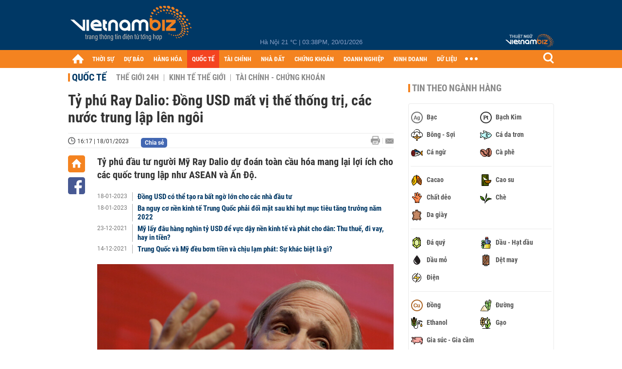

--- FILE ---
content_type: text/html; charset=utf-8
request_url: https://vietnambiz.vn/ty-phu-ray-dalio-dong-usd-mat-vi-the-thong-tri-cac-nuoc-trung-lap-len-ngoi-20231181243682.htm
body_size: 31339
content:

<!DOCTYPE html>
<html lang="vi">
<head>
    <title>Tỷ phú Ray Dalio: Đồng USD mất vị thế thống trị, các nước trung lập lên ngôi</title>
    <meta charset="utf-8" />
    <meta name="viewport" content="width=device-width, initial-scale=1, maximum-scale=1, user-scalable=0, minimal-ui" />
    <meta http-equiv="Content-Language" content="vi" />
    <meta property="fb:app_id" content="3103388003239852">
<meta name="keywords" id="metakeywords" /> 
	<meta name="news_keywords" id="newskeywords" /> 
	<meta name="description" content="Tỷ phú đầu tư người Mỹ Ray Dalio dự đoán toàn cầu hóa mang lại lợi ích cho các quốc trung lập như ASEAN và Ấn Độ." id="metaDes" /> 
	<meta name="Language" content="vi" /> 
	<meta name="distribution" content="Global" /> 
	<meta name="REVISIT-AFTER" content="1 DAYS" /> 
	<meta name="robots" content="index,follow" id="metaRobots" /> 
	<meta name="copyright" content="Copyright (c) by https://vietnambiz.vn/" /> 
	<meta name="RATING" content="GENERAL" /> 
	<meta name="GENERATOR" content="https://vietnambiz.vn/" /> 
	<meta name="author" content="VietnamBiz" /> 
	<meta property="og:type" content="Article" /> 
	<meta property="og:title" content="Tỷ phú Ray Dalio: Đồng USD mất vị thế thống trị, các nước trung lập lên ngôi" /> 
	<meta property="og:description" content="Tỷ phú đầu tư người Mỹ Ray Dalio dự đoán toàn cầu hóa mang lại lợi ích cho các quốc trung lập như ASEAN và Ấn Độ." /> 
	<meta property="og:image" content="https://cdn1.vietnambiz.vn/1881912202208555/images/2023/01/18/crawl-20230118115725709-avatar-15x10-20230118120431964.jpg?width=600&height=315" /> 
	<meta property="og:image:width" content="600" /> 
	<meta property="og:image:height" content="315" /> 
	<meta property="og:url" content="https://vietnambiz.vn/ty-phu-ray-dalio-dong-usd-mat-vi-the-thong-tri-cac-nuoc-trung-lap-len-ngoi-20231181243682.htm" /> 
	<meta property="article:section" content="Quốc Tế" /> 
	<meta property="article:published_time" content="2023-01-18T16:17:00" /> 
	<meta property="article:modified_time" content="2023-01-18T16:17:00" /> 
	<meta name="pubdate" content="2023-01-18T16:17:00" /> 
	<meta name="lastmod" content="2023-01-18T16:17:00" /> 
	<meta property="og:site_name" content="vietnambiz" /> 
	<meta property="article:author" content="VietnamBiz" /> 
	<link rel="canonical" href="https://vietnambiz.vn/ty-phu-ray-dalio-dong-usd-mat-vi-the-thong-tri-cac-nuoc-trung-lap-len-ngoi-20231181243682.htm" /> 
	
    <link href="/images/Biz1_32x32-01.png" rel="shortcut icon" type="image/png" />

    
					<link rel="preconnect" href="https://fonts.googleapis.com" />
					<link rel="preconnect" href="https://fonts.gstatic.com" crossorigin />
					<link href="https://fonts.googleapis.com/css2?family=Inter:ital,opsz,wght@0,14..32,100..900;1,14..32,100..900&family=Newsreader:ital,opsz,wght@0,6..72,200..800;1,6..72,200..800&display=swap" rel="stylesheet" />
					<link href="/plugins/fancybox/jquery.fancybox.min.css" rel="stylesheet" />
					<link href="/plugins/aos/aos.css" rel="stylesheet" />
					<link href="/plugins/jquery/ba/beforeafter.css" rel="stylesheet" />
					<link href="/dist/css/detail.css?v=lmIw_VoRpOHzuTxJbu5tIc6CUPr-v84-e4gWkT2D63I" rel="stylesheet" />
                

    <link href="/dist/css/plugins.min.css?v=xZj_dl57vwqsG9ouRAqlTIxgJ3VVEoALGLQ42y2D1Vk" rel="stylesheet" />
    <link href="/dist/css/site.min.css?v=p_NKbiZ1YEpfUqESHWN6sNJufbdeAAQ5cXSyC0rkfqU" rel="stylesheet" />

        <!-- Google tag (gtag.js) -->
        <script async src="https://www.googletagmanager.com/gtag/js?id=G-40WFXFP7MQ"></script>
        <script>
            window.dataLayer = window.dataLayer || [];
            function gtag() { dataLayer.push(arguments); }
            gtag('js', new Date());

            gtag('config', 'G-40WFXFP7MQ');
        </script>
        <!-- Global site tag (gtag.js) - Google Analytics -->
        <script async src="https://www.googletagmanager.com/gtag/js?id=UA-83194171-2"></script>
        <script>
            window.dataLayer = window.dataLayer || [];
            function gtag() { dataLayer.push(arguments); }
            gtag('js', new Date());

            gtag('config', 'UA-83194171-2');
        </script>
            <!-- ADS ASYNC -->
            <!-- Code Cắm header -->
            <script async src="https://static.amcdn.vn/tka/cdn.js" type="text/javascript"></script>
            <script>
                var arfAsync = arfAsync || [];
            </script>
            <script id="arf-core-js" onerror="window.arferrorload=true;" src="//media1.admicro.vn/cms/Arf.min.js" async></script>
            <script type="text/javascript">var _ADM_Channel = 'quoc-te';</script>
        <script async src="https://fundingchoicesmessages.google.com/i/pub-4181597810933246?ers=1" nonce="XAJD8DzY6yXPzPWDq_k_nA"></script>
        <script nonce="XAJD8DzY6yXPzPWDq_k_nA">(function () { function signalGooglefcPresent() { if (!window.frames['googlefcPresent']) { if (document.body) { const iframe = document.createElement('iframe'); iframe.style = 'width: 0; height: 0; border: none; z-index: -1000; left: -1000px; top: -1000px;'; iframe.style.display = 'none'; iframe.name = 'googlefcPresent'; document.body.appendChild(iframe); } else { setTimeout(signalGooglefcPresent, 0); } } } signalGooglefcPresent(); })();</script>
        <script type="application/ld+json">
            {"@context":"https://schema.org","@type":"NewsArticle","headline":"Tỷ phú Ray Dalio: Đồng USD mất vị thế thống trị, các nước trung lập lên ngôi","description":"Tỷ phú đầu tư người Mỹ Ray Dalio dự đoán toàn cầu hóa mang lại lợi ích cho các quốc trung lập như ASEAN và Ấn Độ.","url":"https://vietnambiz.vn/ty-phu-ray-dalio-dong-usd-mat-vi-the-thong-tri-cac-nuoc-trung-lap-len-ngoi-20231181243682.htm","mainEntityOfPage":{"@type":"WebPage","@id":"https://vietnambiz.vn/ty-phu-ray-dalio-dong-usd-mat-vi-the-thong-tri-cac-nuoc-trung-lap-len-ngoi-20231181243682.htm"},"publisher":{"@type":"Organization","name":"Trang Việt Nam Biz","logo":{"@type":"ImageObject","url":"https://cdn.vietnambiz.vn/logos/logo-600.png"}},"image":["https://cdn.vietnambiz.vn/1881912202208555/images/2023/01/18/crawl-20230118115725709-avatar-15x10-20230118120431964.jpg?width=600"],"datePublished":"2023-01-18T16:17:00+00:00","dateModified":"2023-01-18T16:17:00+00:00","author":{"@type":"Person","name":"Trà My","url":"https://vietnambiz.vn"},"breadcrumb":{"@type":"BreadcrumbList","itemListElement":[{"@type":"ListItem","position":1,"item":{"@id":"https://vietnambiz.vn//quoc-te.htm","name":"Quốc tế"}},{"@type":"ListItem","position":2,"item":{"@id":"https://vietnambiz.vn/ty-phu-ray-dalio-dong-usd-mat-vi-the-thong-tri-cac-nuoc-trung-lap-len-ngoi-20231181243682.htm","name":"Tỷ phú Ray Dalio: Đồng USD mất vị thế thống trị, các nước trung lập lên ngôi"}}]}};
        </script>
        <!-- Pushtimize: new version -->
        <script src="https://sdk.moneyoyo.com/v1/webpush.js?pid=wqE8-lVEeSm0I6KH0aMLGQ" async></script>
</head>
<body class="">

    <div id="fb-root"></div>
    <script async defer crossorigin="anonymous" src="https://connect.facebook.net/vi_VN/sdk.js#xfbml=1&amp;version=v12.0&amp;appId=3103388003239852&amp;autoLogAppEvents=1"></script>

    <div id="admwrapper">
            <div id="back-to-top" class="autopro-scrolltop"></div>
            <header class="using-scroll hidden-print">
                
<div class="header-top">
    <div class="w1000">
        <div class="float-left">
            <a class="logo-header" href="/" title="VietnamBiz"></a>
        </div>
        <!-- weather -->
        <div class="weather">
            <span id="_weather"></span> |
            <span id="_dateTime" data-value=""></span>
        </div>
        <a href="https://thuatngu.vietnambiz.vn/" class="logo-thuatngu">
            <img src="/images/logo-new-tnkt.png" alt=" Thuật ngữ VietnamBiz">
        </a>
    </div>
</div>
<div class="header-bottom">
    <div class="w1000">
        <div class="menu-container">
            <ul class="menu-main">
                <li class="icon-home menu-item">
                    <a class="home first hidearrow" href="/" title="Trang chủ" data-id="0"></a>
                </li>
                
                <li class="menu-item" data-id="3" data-url="thoi-su" data-ajaxcontent-trigger="mouseenter">
                    <a class="first" href="/thoi-su.htm" title="THỜI SỰ" data-id="3">
                        THỜI SỰ
                    </a>

                </li>
                <li class="menu-item" data-id="541" data-url="du-bao" data-ajaxcontent-trigger="mouseenter">
                    <a class="first" href="/du-bao.htm" title="DỰ BÁO" data-id="541">
                        DỰ BÁO
                    </a>

                </li>
                <li class="menu-item" data-id="11" data-url="hang-hoa" data-ajaxcontent-trigger="mouseenter">
                    <a class="first" href="/hang-hoa.htm" title="HÀNG HÓA" data-id="11">
                        HÀNG HÓA
                    </a>

                </li>
                <li class="menu-item" data-id="12" data-url="quoc-te" data-ajaxcontent-trigger="mouseenter">
                    <a class="first" href="/quoc-te.htm" title="QUỐC TẾ" data-id="12">
                        QUỐC TẾ
                    </a>

                </li>
                <li class="menu-item" data-id="32" data-url="tai-chinh" data-ajaxcontent-trigger="mouseenter">
                    <a class="first" href="/tai-chinh.htm" title="TÀI CHÍNH" data-id="32">
                        TÀI CHÍNH
                    </a>

                </li>
                <li class="menu-item" data-id="16" data-url="nha-dat" data-ajaxcontent-trigger="mouseenter">
                    <a class="first" href="/nha-dat.htm" title="NHÀ ĐẤT" data-id="16">
                        NHÀ ĐẤT
                    </a>

                </li>
                <li class="menu-item" data-id="13" data-url="chung-khoan" data-ajaxcontent-trigger="mouseenter">
                    <a class="first" href="/chung-khoan.htm" title="CHỨNG KHOÁN" data-id="13">
                        CHỨNG KHOÁN
                    </a>

                </li>
                <li class="menu-item" data-id="22" data-url="doanh-nghiep" data-ajaxcontent-trigger="mouseenter">
                    <a class="first" href="/doanh-nghiep.htm" title="DOANH NGHIỆP" data-id="22">
                        DOANH NGHIỆP
                    </a>

                </li>
                <li class="menu-item" data-id="33" data-url="kinh-doanh" data-ajaxcontent-trigger="mouseenter">
                    <a class="first" href="/kinh-doanh.htm" title="KINH DOANH" data-id="33">
                        KINH DOANH
                    </a>

                </li>
     
                <li class="not-hover menu-item">
                    <a class="" href="https://data.vietnambiz.vn/" target="_blank" title="DỮ LIỆU">DỮ LIỆU</a>
                </li>
            </ul>
            <div id="desktop-main-menu-expand" class="menu-expand">
                <div class="menu-expand-left"></div>
                <div class="menu-expand-right"></div>
            </div>
            <span class="arrow"></span>
        </div>
        <div class="search float-right">
            <input type="text" placeholder="Nhập nội dung tìm kiếm" id="txtSearch" />
            <img src="/images/btn-search-icon.png" title="Tìm kiếm" alt="Tìm kiếm" id="btnSearch" class="float-right" />
        </div>
        <div class="right clickable" data-trigger>
            <span class="icon icon-dot-nav" data-trigger-content>
                <span class="dot-1"></span>
                <span class="dot-2"></span>
                <span class="dot-3"></span>
            </span>
            <div class="popup">
                
        <div class="wrapper clearafter">
                <div class="col left">
                    <a data-invisible="false" data-id="3" href="/thoi-su.htm" class="title" title="Th&#x1EDD;i s&#x1EF1;">Thời sự</a>

                        <ul>
                                <li><a href="/thoi-su/vi-mo.htm" title="V&#x129; m&#xF4;" data-id="101">Vĩ mô</a></li>
                                <li><a href="/thoi-su/chinh-sach.htm" title="Ch&#xED;nh s&#xE1;ch" data-id="104">Chính sách</a></li>
                                <li><a href="/thoi-su/dau-tu.htm" title="&#x110;&#x1EA7;u t&#x1B0;" data-id="126">Đầu tư</a></li>
                                <li><a href="/thoi-su/nhan-su.htm" title="Nh&#xE2;n s&#x1EF1;" data-id="103">Nhân sự</a></li>
                        </ul>
                </div>
                <div class="col left">
                    <a data-invisible="false" data-id="11" href="/hang-hoa.htm" class="title" title="H&amp;#224;ng h&amp;#243;a">Hàng hóa</a>

                        <ul>
                                <li><a href="/hang-hoa/nang-luong.htm" title="N&#x103;ng l&#x1B0;&#x1EE3;ng" data-id="105">Năng lượng</a></li>
                                <li><a href="/hang-hoa/nguyen-lieu.htm" title="Nguy&#xEA;n li&#x1EC7;u" data-id="106">Nguyên liệu</a></li>
                                <li><a href="/hang-hoa/vang.htm" title="V&#xE0;ng" data-id="107">Vàng</a></li>
                                <li><a href="/hang-hoa/nong-san.htm" title="N&#xF4;ng s&#x1EA3;n" data-id="108">Nông sản</a></li>
                                <li><a href="/hang-hoa/bao-cao-nganh-hang.htm" title="B&#xE1;o c&#xE1;o ng&#xE0;nh h&#xE0;ng" data-id="144">Báo cáo ngành hàng</a></li>
                        </ul>
                </div>
                <div class="col left">
                    <a data-invisible="false" data-id="32" href="/tai-chinh.htm" class="title" title="T&amp;#224;i ch&amp;#237;nh">Tài chính</a>

                        <ul>
                                <li><a href="/tai-chinh/ngan-hang.htm" title="Ng&#xE2;n h&#xE0;ng" data-id="127">Ngân hàng</a></li>
                                <li><a href="/tai-chinh/tai-san-ma-hoa.htm" title="T&#xE0;i s&#x1EA3;n m&#xE3; ho&#xE1;" data-id="128">Tài sản mã hoá</a></li>
                                <li><a href="/tai-chinh/bao-hiem.htm" title="B&#x1EA3;o hi&#x1EC3;m" data-id="129">Bảo hiểm</a></li>
                                <li><a href="/tai-chinh/ty-gia.htm" title="T&#x1EF7; gi&#xE1;" data-id="130">Tỷ giá</a></li>
                                <li><a href="/tai-chinh/phi-tien-mat.htm" title="Phi ti&#x1EC1;n m&#x1EB7;t" data-id="526">Phi tiền mặt</a></li>
                                <li><a href="/tai-chinh/tai-chinh-tieu-dung.htm" title="T&#xE0;i ch&#xED;nh ti&#xEA;u d&#xF9;ng" data-id="131">Tài chính tiêu dùng</a></li>
                        </ul>
                </div>
                <div class="col left">
                    <a data-invisible="false" data-id="16" href="/nha-dat.htm" class="title" title="Nh&amp;#224; &#x111;&#x1EA5;t">Nhà đất</a>

                        <ul>
                                <li><a href="/nha-dat/thi-truong.htm" title="Th&#x1ECB; tr&#x1B0;&#x1EDD;ng" data-id="123">Thị trường</a></li>
                                <li><a href="/nha-dat/du-an.htm" title="D&#x1EF1; &#xE1;n" data-id="124">Dự án</a></li>
                                <li><a href="/nha-dat/quy-hoach.htm" title="Quy ho&#x1EA1;ch" data-id="132">Quy hoạch</a></li>
                                <li><a href="/nha-dat/chu-dau-tu.htm" title="Ch&#x1EE7; &#x111;&#x1EA7;u t&#x1B0;" data-id="517">Chủ đầu tư</a></li>
                        </ul>
                </div>
                <div class="col left">
                    <a data-invisible="false" data-id="13" href="/chung-khoan.htm" class="title" title="Ch&#x1EE9;ng kho&amp;#225;n">Chứng khoán</a>

                        <ul>
                                <li><a href="/chung-khoan/thi-truong.htm" title="Th&#x1ECB; tr&#x1B0;&#x1EDD;ng" data-id="115">Thị trường</a></li>
                                <li><a href="/chung-khoan/giao-dich-lon.htm" title="Giao d&#x1ECB;ch l&#x1EDB;n" data-id="116">Giao dịch lớn</a></li>
                                <li><a href="/chung-khoan/ipo-niem-yet.htm" title="IPO - Ni&#xEA;m y&#x1EBF;t" data-id="117">IPO - Niêm yết</a></li>
                                <li><a href="/chung-khoan/kien-thuc.htm" title="Ki&#x1EBF;n th&#x1EE9;c" data-id="118">Kiến thức</a></li>
                        </ul>
                </div>
                <div class="col left">
                    <a data-invisible="false" data-id="22" href="/doanh-nghiep.htm" class="title" title="Doanh nghi&#x1EC7;p">Doanh nghiệp</a>

                        <ul>
                                <li><a href="/doanh-nghiep/ket-qua-kinh-doanh.htm" title="K&#x1EBF;t qu&#x1EA3; kinh doanh" data-id="119">Kết quả kinh doanh</a></li>
                                <li><a href="/doanh-nghiep/lanh-dao.htm" title="L&#xE3;nh &#x111;&#x1EA1;o" data-id="120">Lãnh đạo</a></li>
                                <li><a href="/doanh-nghiep/chan-dung-doanh-nghiep.htm" title="Ch&#xE2;n dung Doanh nghi&#x1EC7;p" data-id="122">Chân dung Doanh nghiệp</a></li>
                                <li><a href="/doanh-nghiep/tin-hoat-dong.htm" title="Tin ho&#x1EA1;t &#x111;&#x1ED9;ng" data-id="134">Tin hoạt động</a></li>
                                <li><a href="/doanh-nghiep/trai-phieu.htm" title="Tr&#xE1;i phi&#x1EBF;u" data-id="544">Trái phiếu</a></li>
                        </ul>
                </div>
                <div class="col left">
                    <a data-invisible="false" data-id="33" href="/kinh-doanh.htm" class="title" title="Kinh doanh">Kinh doanh</a>

                        <ul>
                                <li><a href="/kinh-doanh/startup.htm" title="Startup" data-id="139">Startup</a></li>
                                <li><a href="/kinh-doanh/cau-chuyen-kinh-doanh.htm" title="C&#xE2;u chuy&#x1EC7;n kinh doanh" data-id="140">Câu chuyện kinh doanh</a></li>
                                <li><a href="/kinh-doanh/kinh-doanh-so.htm" title="Kinh doanh s&#x1ED1;" data-id="523">Kinh doanh số</a></li>
                                <li><a href="/kinh-doanh/doanh-nhan.htm" title="Doanh nh&#xE2;n" data-id="141">Doanh nhân</a></li>
                                <li><a href="/kinh-doanh/chuoi-ban-le.htm" title="Chu&#x1ED7;i - B&#xE1;n l&#x1EBB;" data-id="524">Chuỗi - Bán lẻ</a></li>
                                <li><a href="/kinh-doanh/xe.htm" title="Xe" data-id="125">Xe</a></li>
                        </ul>
                </div>
        </div>

<div class="clearfix"></div>
<div class="newline">
    <div class="newlink">
        <a href="/emagazine.htm" rel="nofollow" class="view-emag" title="eMagazine"></a>
        <a href="/infographic.htm" rel="nofollow" class="view-photo" title="Infographic"></a>
        <a href="/photostory.htm" rel="nofollow" class="view-info" title="Photostory"></a>
        <a href="https://thuatngu.vietnambiz.vn/" rel="nofollow" class="view-thuatngu" title="Thuật ngữ kinh tế"></a>
    </div>
</div>                 
            </div>
        </div>
    </div>
    <div class="clearfix"></div>
</div> 
            </header>

        <!-- ads -->
            <div class="w1000">
                <div class="vnbiz-topbanner">
                        <div>
        <zone id="jsec9wly"></zone>
        <script>
            arfAsync.push("jsec9wly");
        </script>
    </div>

                </div>
            </div>

        
				<input type="hidden" />
				<div id="vnb-post-detail-page" data-zoneparentid="12">
						<input type="hidden" value="12" id="hdZoneParentId" />
						<div class="w1000">
							
            <span class="title-pagecate">
                <a data-role="cate-name" href="/quoc-te.htm" title="Qu&#x1ED1;c t&#x1EBF;">Quốc tế</a>
            </span>
        <ul class="list-cate">
                <li>
                    <a data-id="542" href="/quoc-te/the-gioi-24h.htm" title="Th&#x1EBF; gi&#x1EDB;i 24h" class="">
                        Thế giới 24h
                    </a>
                </li>
                <li>
                    <a data-id="543" href="/quoc-te/kinh-te-the-gioi.htm" title="Kinh t&#x1EBF; th&#x1EBF; gi&#x1EDB;i" class="">
                        Kinh tế thế giới
                    </a>
                </li>
                <li>
                    <a data-id="133" href="/quoc-te/tai-chinh-chung-khoan.htm" title="T&#xE0;i ch&#xED;nh - Ch&#x1EE9;ng kho&#xE1;n" class="">
                        Tài chính - Chứng khoán
                    </a>
                </li>
        </ul>
        <div class="clearfix"></div>
    <div class="flex">
        <div class="vnb-body">
            <div class="post-body-content" data-role="body">

                <div class="titledetail">
                    <h1 class="vnbcb-title" data-role="title">Tỷ phú Ray Dalio: Đồng USD mất vị thế thống trị, các nước trung lập lên ngôi</h1>
                </div>

                <div class="vnbcbc-top-social">
                    
<div class="vnbcbcbsw-social clearfix">
    <span class="vnbcba-time time-detail">
        <span class="vnbcbat-data" title="16:17 | 18/01/2023" data-role="publishdate">16:17 | 18/01/2023</span>
    </span>
    <div class="fbLikeWrap mt-1">
        <div class="fb-like" data-href="https://vietnambiz.vn/ty-phu-ray-dalio-dong-usd-mat-vi-the-thong-tri-cac-nuoc-trung-lap-len-ngoi-20231181243682.htm" data-width="" data-layout="button_count" data-action="like" data-size="small" data-share="false"></div>
    </div>
    <a onclick="VNBiz.fn.shareClick('https://vietnambiz.vn/ty-phu-ray-dalio-dong-usd-mat-vi-the-thong-tri-cac-nuoc-trung-lap-len-ngoi-20231181243682.htm');" href="javascript:;" class="kbwcs-fb mt-1" rel="nofollow">
        <span class="textshare">Chia sẻ</span>
        <span class="kbwcs-number fr item-fb" rel="https://vietnambiz.vn/ty-phu-ray-dalio-dong-usd-mat-vi-the-thong-tri-cac-nuoc-trung-lap-len-ngoi-20231181243682.htm"></span>
    </a>
        <a rel="nofollow" class="float-right mail-icon" href="mailto:?subject=[vietnambiz.vn] T&#x1EF7; ph&#xFA; Ray Dalio: &#x110;&#x1ED3;ng USD m&#x1EA5;t v&#x1ECB; th&#x1EBF; th&#x1ED1;ng tr&#x1ECB;, c&#xE1;c n&#x1B0;&#x1EDB;c trung l&#x1EAD;p l&#xEA;n ng&#xF4;i&amp;body=https://vietnambiz.vn/ty-phu-ray-dalio-dong-usd-mat-vi-the-thong-tri-cac-nuoc-trung-lap-len-ngoi-20231181243682.htm%0D%0AT&#x1EF7; ph&amp;#250; &#x111;&#x1EA7;u t&#x1B0; ng&#x1B0;&#x1EDD;i M&#x1EF9; Ray Dalio d&#x1EF1; &#x111;o&amp;#225;n to&amp;#224;n c&#x1EA7;u h&amp;#243;a mang l&#x1EA1;i l&#x1EE3;i &amp;#237;ch cho c&amp;#225;c qu&#x1ED1;c trung l&#x1EAD;p nh&#x1B0; ASEAN v&amp;#224; &#x1EA4;n &#x110;&#x1ED9;." title="Gửi email"></a>
        <a href="/ty-phu-ray-dalio-dong-usd-mat-vi-the-thong-tri-cac-nuoc-trung-lap-len-ngoi-20231181243682-print.htm" title="In bài viết" class="print-icon float-right" rel="nofollow" target="_blank"></a>
</div>

                </div>
                <div class="clearfix"></div>
                <div class="vnbcb-content flex">

                    <div class="content-social">
                        <div id="start-social"></div>
                        <div class="w35 networktop" id="sticky-box">
                            <a href="/" title="Trang chủ" class="home-popup-icon"></a>
                            <a title="Chia sẻ" onclick="VNBiz.fn.shareClick('https://vietnambiz.vn/ty-phu-ray-dalio-dong-usd-mat-vi-the-thong-tri-cac-nuoc-trung-lap-len-ngoi-20231181243682.htm');" href="javascript:;" class="fb-popup-icon" rel="nofollow"></a>
                        </div>
                    </div>

                    <div class="flex-1 article-body-content">
                        <div class="vnbcbc-sapo" data-role="sapo">
                            Tỷ phú đầu tư người Mỹ Ray Dalio dự đoán toàn cầu hóa mang lại lợi ích cho các quốc trung lập như ASEAN và Ấn Độ.
                        </div>

                        

                            <div class="vnbbc-relate relations" data-ids="202311716351157,20231187461807,20211222120117929,20211214175533184">
                                
            <div class="vnbbcru-li">
                <span class="relate-time">18-01-2023</span>
                <a class="vnbcbcrl-link show-popup visit-popup" data-newsid="202311716351157" href="/dong-usd-co-the-tao-ra-bat-ngo-lon-cho-cac-nha-dau-tu-202311716351157.htm" title="&#x110;&#x1ED3;ng USD c&amp;#243; th&#x1EC3; t&#x1EA1;o ra b&#x1EA5;t ng&#x1EDD; l&#x1EDB;n cho c&amp;#225;c nh&amp;#224; &#x111;&#x1EA7;u t&#x1B0;">Đồng USD có thể tạo ra bất ngờ lớn cho các nhà đầu tư</a>
            </div>
            <div class="vnbbcru-li">
                <span class="relate-time">18-01-2023</span>
                <a class="vnbcbcrl-link show-popup visit-popup" data-newsid="20231187461807" href="/ba-nguy-co-nen-kinh-te-trung-quoc-phai-doi-mat-sau-khi-hut-muc-tieu-tang-truong-nam-2022-20231187461807.htm" title="Ba nguy c&#x1A1; n&#x1EC1;n kinh t&#x1EBF; Trung Qu&#x1ED1;c ph&#x1EA3;i &#x111;&#x1ED1;i m&#x1EB7;t sau khi h&#x1EE5;t m&#x1EE5;c ti&amp;#234;u t&#x103;ng tr&#x1B0;&#x1EDF;ng n&#x103;m 2022">Ba nguy cơ nền kinh tế Trung Quốc phải đối mặt sau khi hụt mục tiêu tăng trưởng năm 2022</a>
            </div>
            <div class="vnbbcru-li">
                <span class="relate-time">23-12-2021</span>
                <a class="vnbcbcrl-link show-popup visit-popup" data-newsid="20211222120117929" href="/my-lay-dau-hang-nghin-ty-usd-de-vuc-day-nen-kinh-te-va-phat-cho-dan-thu-thue-di-vay-hay-in-tien-20211222120117929.htm" title="M&#x1EF9; l&#x1EA5;y &#x111;&amp;#226;u h&amp;#224;ng ngh&amp;#236;n t&#x1EF7; USD &#x111;&#x1EC3; v&#x1EF1;c d&#x1EAD;y n&#x1EC1;n kinh t&#x1EBF; v&amp;#224; ph&amp;#225;t cho d&amp;#226;n: Thu thu&#x1EBF;, &#x111;i vay, hay in ti&#x1EC1;n?">Mỹ lấy đâu hàng nghìn tỷ USD để vực dậy nền kinh tế và phát cho dân: Thu thuế, đi vay, hay in tiền?</a>
            </div>
            <div class="vnbbcru-li">
                <span class="relate-time">14-12-2021</span>
                <a class="vnbcbcrl-link show-popup visit-popup" data-newsid="20211214175533184" href="/trung-quoc-va-my-deu-bom-tien-va-chiu-lam-phat-su-khac-biet-la-gi-20211214175533184.htm" title="Trung Qu&#x1ED1;c v&amp;#224; M&#x1EF9; &#x111;&#x1EC1;u b&#x1A1;m ti&#x1EC1;n v&amp;#224; ch&#x1ECB;u l&#x1EA1;m ph&amp;#225;t: S&#x1EF1; kh&amp;#225;c bi&#x1EC7;t l&amp;#224; g&amp;#236;?">Trung Quốc và Mỹ đều bơm tiền và chịu lạm phát: Sự khác biệt là gì?</a>
            </div>

                            </div>

                        <div class="vnbcbc-body vceditor-content wi-active" data-role="content">
                            <div class="VnBizPreviewMode align-center" contenteditable="false" data-id="simpleimage_20230118115739706" data-type="simpleimage">
<figure class="image" data-border-width="1" data-border-color="#c82121" data-zoom="false" data-border="false"><img src="https://cdn.vietnambiz.vn/1881912202208555/images/2023/01/18/crawl-20230118115725709.jpg?width=700" alt="" data-original="https://mediacdn.vietnambiz.vn/1881912202208555/images/2023/01/18/crawl-20230118115725709.jpg" data-mobile-url="https://cdn.vietnambiz.vn/1881912202208555/images/2023/01/18/crawl-20230118115725709.jpg?width=700">
<figcaption class="PhotoCMS_Caption">
<p class="show-placeholder" contenteditable="true" data-placeholder="[Nhập chú thích ảnh]">Tỷ phú Ray Dalio<!--EndFragment--> là <!--StartFragment-->người sáng lập quỹ phòng hộ Bridgewater Associates với giá trị tài sản dưới quyền quản lý (AUM) khoảng 150 tỷ USD. (Ảnh: <em>Reuters</em>)<!--EndFragment--> </p>
</figcaption>
</figure>
</div>
<h2>Lợi thế của các nước trung lập</h2>
<p>Trong bối cảnh đồng USD mất dần sức ảnh hưởng và thế giới chia thành các khối kinh tế và tiền tệ cạnh tranh lẫn nhau, ông Dalio cho rằng các quốc gia ít bị tổn thương trước xung đột toàn cầu như Đông Nam Á sẽ phát triển thịnh vượng trong những năm tới.</p>
<p>Tỷ phú Ray Dalio, người sáng lập quỹ phòng hộ Bridgewater Associates quy mô 150 tỷ USD, cho rằng trật tự thế giới đang thay đổi giống với thời điểm trước và trong Thế chiến II hơn là thời kỳ hậu chiến. Ông nói: “Chúng ta đang chứng kiến chủ nghĩa dân túy và dân tộc quốc gia phát triển để chuẩn bị cho những xung đột lớn hơn”.</p>
<p>Ông Dalio so sánh những gì đang xảy ra hiện nay với Nhật Bản trước Thế chiến II. Ông nói: “Khủng hoảng tài chính toàn cầu và suy thoái kinh tế đã khiến Nhật Bản theo đuổi chủ nghĩa dân tộc và xung đột với các cường quốc bên ngoài, đặc biệt là Mỹ”.</p>
<p>Theo ông, nghiên cứu về các cuộc chiến tranh trong quá khứ cho thấy những nước tham chiến chịu tổn hại rất nhiều trong khi những nước không tham chiến thịnh vượng hơn. Ông lưu ý các nước trung lập còn phát triển tốt hơn những nước giành phần thắng trong chiến tranh.</p>
<p>Tuy nhiên, việc giữ thái độ trung lập sẽ ngày càng trở nên khó khăn.</p>
<p>Ông Dalio cảnh báo về những hậu quả và rủi ro lớn hơn trong cuộc xung đột hiện nay so với thời Chiến tranh Lạnh, khi Liên Xô chưa bao giờ là một cường quốc kinh tế có thể so sánh với Mỹ. Ngày nay, Trung Quốc đã nổi lên như một đối thủ kinh tế xứng tầm với Mỹ.</p>
<div class="VnBizPreviewMode align-center" contenteditable="false" data-id="simpleimage_20230118120120184" data-type="simpleimage">
<figure class="image" data-border-width="1" data-border-color="#c82121" data-zoom="false" data-border="false"><img src="https://cdn.vietnambiz.vn/1881912202208555/images/2023/01/18/crawl-20230118120112492.jpg?width=700" alt="" data-original="https://cdn.vietnambiz.vn/1881912202208555/images/2023/01/18/crawl-20230118120112492.jpg" data-mobile-url="https://cdn.vietnambiz.vn/1881912202208555/images/2023/01/18/crawl-20230118120112492.jpg?width=700">
<figcaption class="PhotoCMS_Caption">
<p class="show-placeholder" contenteditable="true" data-placeholder="[Nhập chú thích ảnh]">Kỷ nguyên thống trị của đồng USD và nền kinh tế toàn cầu hóa đang phai tàn dần. (Ảnh minh họa: <em>Reuters</em>)</p>
</figcaption>
</figure>
</div>
<h2>Kỷ nguyên USD và toàn cầu hóa mờ dần</h2>
<p>Ông Dalio cho biết kỷ nguyên thống trị của đồng USD và nền kinh tế toàn cầu hóa đang phai tàn dần. Ông nói: “Hiện nay, chúng ta sẽ chứng kiến các cường quốc và đồng minh hình thành những khối kinh tế, tiền tệ và quân sự."</p>
<p>Bên cạnh Mỹ, châu Âu và Nhật Bản, những nền kinh tế phát triển và nắm giữ đồng tiền chủ chốt, đang “ôm” khoản nợ rất lớn và ngày càng phụ thuộc vào <a class="link-content-inline" title="hoạt động in tiền của ngân hàng trung ương để cho các chính phủ vay" href="https://vietnambiz.vn/my-lay-dau-hang-nghin-ty-usd-de-vuc-day-nen-kinh-te-va-phat-cho-dan-thu-thue-di-vay-hay-in-tien-20211222120117929.htm" target="_blank" rel="noopener" data-id="insertlink_20230118161516327" data-type="inside">hoạt động in tiền của ngân hàng trung ương để cho các chính phủ vay</a>. Tình trạng này sẽ làm ảnh hưởng tiêu cực đến lợi nhuận thu về của những người nắm giữ nợ, khi tính điều chỉnh theo lạm phát.</p>
<p>Trước vấn đề trên, ông Dalio khuyến nghị nhà đầu tư nên đổ tiền vào các quốc gia có nền tài chính lành mạnh, không có xung đột nội bộ nghiêm trọng, ít bị tổn thương trước xung đột quốc tế và đang tiếp tục đổi mới.</p>
<div class="VnBizPreviewMode align-center" contenteditable="false" data-id="simpleimage_20230118161449832" data-type="simpleimage">
<figure class="image" data-border-width="1" data-border-color="#c82121" data-zoom="false" data-border="false"><img src="https://cdn.vietnambiz.vn/1881912202208555/images/2023/01/18/dxy-usd-index-18-1-2023011816144825.png?width=700" alt="" data-original="https://cdn.vietnambiz.vn/1881912202208555/images/2023/01/18/dxy-usd-index-18-1-2023011816144825.png" data-mobile-url="https://cdn.vietnambiz.vn/1881912202208555/images/2023/01/18/dxy-usd-index-18-1-2023011816144825.png?width=700">
<figcaption class="PhotoCMS_Caption">
<p class="show-placeholder" contenteditable="true" data-placeholder="[Nhập chú thích ảnh]"> </p>
</figcaption>
</figure>
</div>
<p>Cụ thể, ông đánh giá tích cực về các nước thành viên của Hiệp hội các quốc gia Đông Nam Á (ASEAN) như Indonesia và Việt Nam, cũng như Ấn Độ và các quốc gia trong Hội đồng Hợp tác vùng Vịnh do Saudi Arabia đứng đầu. Ông nói: “Những người mong muốn toàn cầu hóa hiện nay sẽ nhìn xa hơn Mỹ, Trung Quốc và châu Âu”.</p>
<p>Ông nói: "Việc chống toàn cầu hóa sẽ diễn ra tại các cường quốc lớn và những nước đồng minh, nhưng các nước trung lập sẽ đóng vai trò là thiên đường cho những người theo chủ nghĩa toàn cầu hóa và tận hưởng sự thịnh vượng to lớn”.</p>
<p>Mexico là một ví dụ. Ông Dalio chia sẻ: “Bạn đang chứng kiến sự dịch chuyển sản xuất từ Trung Quốc sang Mexico vì thị trường này có chi phí thấp hơn và có thể xuất khẩu dễ dàng sang Mỹ”.</p>
<div class="VnBizPreviewMode align-center" contenteditable="false" data-id="simpleimage_20230118155136548" data-type="simpleimage">
<figure class="image" data-border-width="1" data-border-color="#c82121" data-zoom="false" data-border="false"><img src="https://cdn.vietnambiz.vn/1881912202208555/images/2023/01/12/cofer-currency-reserves-20230112174718177.png?width=700" alt="" data-original="https://cdn.vietnambiz.vn/1881912202208555/images/2023/01/12/cofer-currency-reserves-20230112174718177.png" data-mobile-url="https://cdn.vietnambiz.vn/1881912202208555/images/2023/01/12/cofer-currency-reserves-20230112174718177.png?width=700">
<figcaption class="PhotoCMS_Caption">
<p class="show-placeholder" contenteditable="true" data-placeholder="[Nhập chú thích ảnh]"> </p>
</figcaption>
</figure>
</div>
<h2>Rủi ro trong 2024</h2>
<p>Ông Dalio xác định 2024 sẽ là thời kỳ đặc biệt rủi ro, khi xét đến các cuộc bầu cử quan trọng tại Mỹ và đảo Đài Loan. Ông nói: “Đài Loan sẽ là nhân tố tiềm ẩn rủi ro lớn nhất trong quan hệ giữa Mỹ và Trung Quốc”.</p>
<p>Ông Dalio nhấn mạnh rằng cả Mỹ và Trung Quốc đều không muốn xảy ra xung đột, song ông cho rằng Trung Quốc sẽ không “chịu đựng” sự chia cắt với Đài Loan mãi mãi. Ông dự đoán rằng Trung Quốc sẽ cố gắng giải quyết vấn đề này trước khi nhiệm kỳ của nhà lãnh đạo Trung Quốc Tập Cận Bình kết thúc.</p>
<p>Đối với Nhật Bản, ông Dalio đánh giá lựa chọn tốt nhất của nước này trong việc vượt qua những thách thức địa chính trị là tăng cường năng lực quân sự để không phụ thuộc vào Mỹ, đồng thời củng cố quan hệ thương mại.</p>
<!--EndFragment-->

                            
                        </div>
                        <div class="clearfix"></div>

                        <div class="special-relate-news-container">
                            
                <div class="vnbcbc-relate-box clearfix">
                    <a data-newsid="2023117213051245" href="/dai-da-so-ceo-nhan-dinh-tang-truong-cua-kinh-te-toan-cau-se-giam-trong-12-thang-toi-2023117213051245.htm" title="&#x110;&#x1EA1;i &#x111;a s&#x1ED1; CEO nh&#x1EAD;n &#x111;&#x1ECB;nh t&#x103;ng tr&#x1B0;&#x1EDF;ng c&#x1EE7;a kinh t&#x1EBF; to&amp;#224;n c&#x1EA7;u s&#x1EBD; gi&#x1EA3;m trong 12 th&amp;#225;ng t&#x1EDB;i" class="vnbcbcrl-link">Đại đa số CEO nhận định tăng trưởng của kinh tế toàn cầu sẽ giảm trong 12 tháng tới</a>
                    <a data-newsid="2023117213051245" href="/dai-da-so-ceo-nhan-dinh-tang-truong-cua-kinh-te-toan-cau-se-giam-trong-12-thang-toi-2023117213051245.htm" title="&#x110;&#x1EA1;i &#x111;a s&#x1ED1; CEO nh&#x1EAD;n &#x111;&#x1ECB;nh t&#x103;ng tr&#x1B0;&#x1EDF;ng c&#x1EE7;a kinh t&#x1EBF; to&amp;#224;n c&#x1EA7;u s&#x1EBD; gi&#x1EA3;m trong 12 th&amp;#225;ng t&#x1EDB;i" class="img257x172">
                        <img src="https://cdn.vietnambiz.vn/1881912202208555/images/2023/01/17/crawl-20230117212855587-avatar-fb-20230117213050547.jpeg?width=257&amp;height=172" title="&#x110;&#x1EA1;i &#x111;a s&#x1ED1; CEO nh&#x1EAD;n &#x111;&#x1ECB;nh t&#x103;ng tr&#x1B0;&#x1EDF;ng c&#x1EE7;a kinh t&#x1EBF; to&amp;#224;n c&#x1EA7;u s&#x1EBD; gi&#x1EA3;m trong 12 th&amp;#225;ng t&#x1EDB;i" class="img257x172" alt="Đại đa số CEO nhận định tăng trưởng của kinh tế toàn cầu sẽ giảm trong 12 tháng tới" />
                    </a>
                </div>
                <div class="vnbcbc-relate-box clearfix">
                    <span class="relate-time">17-01-2023</span>
                    <div class="content">
                        <a data-newsid="2023117122840509" href="/muc-tieu-cua-my-trong-chuong-trinh-huan-luyen-luc-luong-ukraine-tai-duc-2023117122840509.htm" title="M&#x1EE5;c ti&amp;#234;u c&#x1EE7;a M&#x1EF9; trong ch&#x1B0;&#x1A1;ng tr&amp;#236;nh hu&#x1EA5;n luy&#x1EC7;n l&#x1EF1;c l&#x1B0;&#x1EE3;ng Ukraine t&#x1EA1;i &#x110;&#x1EE9;c" class="vnbcbcrl-link">Mục tiêu của Mỹ trong chương trình huấn luyện lực lượng Ukraine tại Đức</a>
                    </div>
                </div>
                <div class="vnbcbc-relate-box clearfix">
                    <span class="relate-time">17-01-2023</span>
                    <div class="content">
                        <a data-newsid="2023116173556901" href="/chinh-truong-my-tranh-cai-nay-lua-ve-tin-don-bep-ga-2023116173556901.htm" title="Ch&amp;#237;nh tr&#x1B0;&#x1EDD;ng M&#x1EF9; tranh c&amp;#227;i n&#x1EA3;y l&#x1EED;a v&#x1EC1; tin &#x111;&#x1ED3;n c&#x1EA5;m b&#x1EBF;p ga" class="vnbcbcrl-link">Chính trường Mỹ tranh cãi nảy lửa về tin đồn cấm bếp ga</a>
                    </div>
                </div>

                        </div>

                        <!-- end icon Fb -->
                        <div id="end-social"></div>
                        <p class="author" data-role="author">
                            Tr&#xE0; My
                        </p>

                        <div class="bottom-info clearfix">
                            
    <div class="link-source-wrapper clearfix">
        <div class="link-source-name">
            Theo <span class="link-source-text-name" data-role="source">Doanh Nghi&#x1EC7;p &amp; Kinh Doanh</span>
            <svg width="10" height="10" viewBox="0 0 10 10" fill="none" xmlns="http://www.w3.org/2000/svg">
                <path fill-rule="evenodd" clip-rule="evenodd" d="M2.5 2.08333C2.38949 2.08333 2.28351 2.12723 2.20537 2.20537C2.12723 2.28351 2.08333 2.38949 2.08333 2.5V8.33333C2.08333 8.44384 2.12723 8.54982 2.20537 8.62796C2.28351 8.7061 2.38949 8.75 2.5 8.75H7.5C7.61051 8.75 7.71649 8.7061 7.79463 8.62796C7.87277 8.54982 7.91667 8.44384 7.91667 8.33333V2.5C7.91667 2.38949 7.87277 2.28351 7.79463 2.20537C7.71649 2.12723 7.61051 2.08333 7.5 2.08333H6.66667C6.43655 2.08333 6.25 1.89679 6.25 1.66667C6.25 1.43655 6.43655 1.25 6.66667 1.25H7.5C7.83152 1.25 8.14946 1.3817 8.38388 1.61612C8.6183 1.85054 8.75 2.16848 8.75 2.5V8.33333C8.75 8.66485 8.6183 8.9828 8.38388 9.21722C8.14946 9.45164 7.83152 9.58333 7.5 9.58333H2.5C2.16848 9.58333 1.85054 9.45164 1.61612 9.21722C1.3817 8.9828 1.25 8.66485 1.25 8.33333V2.5C1.25 2.16848 1.3817 1.85054 1.61612 1.61612C1.85054 1.3817 2.16848 1.25 2.5 1.25H3.33333C3.56345 1.25 3.75 1.43655 3.75 1.66667C3.75 1.89679 3.56345 2.08333 3.33333 2.08333H2.5Z" fill="black"></path>
                <path fill-rule="evenodd" clip-rule="evenodd" d="M2.91666 1.25C2.91666 0.789762 3.28976 0.416667 3.75 0.416667H6.25C6.71023 0.416667 7.08333 0.789762 7.08333 1.25V2.08333C7.08333 2.54357 6.71023 2.91667 6.25 2.91667H3.75C3.28976 2.91667 2.91666 2.54357 2.91666 2.08333V1.25ZM6.25 1.25H3.75V2.08333H6.25V1.25Z" fill="black"></path>
            </svg>
            <input type="text" value="https://doanhnghiepkinhdoanh.doanhnhanvn.vn/ty-phu-ray-dalio-dong-usd-mat-vi-the-thong-tri-cac-nuoc-trung-lap-len-ngoi-4220231181243682.htm" id="hdSourceLink" class="hdSourceLink" />
            <span id="btnCopy" class="copylink">Copy link</span>
        </div>
        <div class="link-source-detail">
            <div class="link-source-detail-title">Link bài gốc</div>
            <div class="link-source-full">https://doanhnghiepkinhdoanh.doanhnhanvn.vn/ty-phu-ray-dalio-dong-usd-mat-vi-the-thong-tri-cac-nuoc-trung-lap-len-ngoi-4220231181243682.htm</div>
            <div class="arrow-down"></div>
        </div>
    </div>

                        </div>
                    </div>
                </div>

                <div class="clearfix"></div>
                <div class="vnbcbc-bottom-social vnbcb-author bottom">
                    
<div class="vnbcbcbsw-social clearfix">
    <span class="title-pagecate">
        <a data-role="cate-name" href="/quoc-te.htm">Quốc tế</a>
    </span>
    <div class="fb-bottom">
        <div class="fbLikeWrap mt-1">
            <div class="fb-like" data-href="https://vietnambiz.vn/ty-phu-ray-dalio-dong-usd-mat-vi-the-thong-tri-cac-nuoc-trung-lap-len-ngoi-20231181243682.htm" data-width="" data-layout="button_count" data-action="like" data-size="small" data-share="false"></div>
        </div>
        <a onclick="VNBiz.fn.shareClick('https://vietnambiz.vn/ty-phu-ray-dalio-dong-usd-mat-vi-the-thong-tri-cac-nuoc-trung-lap-len-ngoi-20231181243682.htm');" href="javascript:;" class="kbwcs-fb mt-1" rel="nofollow">
            <span class="textshare">Chia sẻ</span>
            <span class="kbwcs-number item-fb" rel="/ty-phu-ray-dalio-dong-usd-mat-vi-the-thong-tri-cac-nuoc-trung-lap-len-ngoi-20231181243682.htm"></span>
        </a>
            <a rel="nofollow" class="float-right mail-icon" href="mailto:?subject=[vietnambiz.vn] T&#x1EF7; ph&#xFA; Ray Dalio: &#x110;&#x1ED3;ng USD m&#x1EA5;t v&#x1ECB; th&#x1EBF; th&#x1ED1;ng tr&#x1ECB;, c&#xE1;c n&#x1B0;&#x1EDB;c trung l&#x1EAD;p l&#xEA;n ng&#xF4;i&amp;body=%0D%0AT&#x1EF7; ph&amp;#250; &#x111;&#x1EA7;u t&#x1B0; ng&#x1B0;&#x1EDD;i M&#x1EF9; Ray Dalio d&#x1EF1; &#x111;o&amp;#225;n to&amp;#224;n c&#x1EA7;u h&amp;#243;a mang l&#x1EA1;i l&#x1EE3;i &amp;#237;ch cho c&amp;#225;c qu&#x1ED1;c trung l&#x1EAD;p nh&#x1B0; ASEAN v&amp;#224; &#x1EA4;n &#x110;&#x1ED9;." title="Gửi email"></a>
            <a href="/ty-phu-ray-dalio-dong-usd-mat-vi-the-thong-tri-cac-nuoc-trung-lap-len-ngoi-20231181243682-print.htm" title="In bài viết" class="print-icon float-right" rel="nofollow" target="_blank"></a>
    </div>
</div>


                </div>
            </div>

            <div class="special-footer-detail clearfix">
                <div class="stream-bottom">

    <div class="mt-1 mb-2 d-flex justify-content-center">
        <zone id="jsed4cin"></zone>
        <script>
            arfAsync.push("jsed4cin");
        </script>
    </div>

                    <div class="footer-post-5-zone clearfix">
                        <div id="box-author-care" class="box-cate-bottom" data-tag="" data-id="20231181243682">
    <div>
        <zone id="jsecyauk"></zone>
        <script>
            arfAsync.push("jsecyauk");
        </script>
    </div>
                        </div>

                        <div id="box-same-zone" class="box-cate-bottom flex-1" data-id="20231181243682" data-zone="12">
                            <span class="title-box gray">
                                <a href="/quoc-te.htm">Cùng chuyên mục</a>
                            </span>
                            <div class="list-news">
<div data-id="202612020221730" class="item"><a class="image show-popup visit-popup" href="/dow-jones-futures-boc-hoi-hon-600-diem-khi-cang-thang-xoay-quanh-greenland-leo-thang-202612020221730.htm" data-popup-url="/dow-jones-futures-boc-hoi-hon-600-diem-khi-cang-thang-xoay-quanh-greenland-leo-thang-202612020221730.htm" title="Dow Jones futures bốc hơi hơn 600 điểm khi căng thẳng xoay quanh Greenland leo thang"><img class="img336x223" src="https://cdn.vietnambiz.vn/1881912202208555/images/2026/01/20/crawl-20260120202137237-20260120202137342-avatar-fb-20260120202216212.jpg?width=336&height=223" alt="Dow Jones futures bốc hơi hơn 600 điểm khi căng thẳng xoay quanh Greenland leo thang" /></a><div class="description"><a class="title show-popup visit-popup" href="/dow-jones-futures-boc-hoi-hon-600-diem-khi-cang-thang-xoay-quanh-greenland-leo-thang-202612020221730.htm" title="Dow Jones futures bốc hơi hơn 600 điểm khi căng thẳng xoay quanh Greenland leo thang">Dow Jones futures bốc hơi hơn 600 điểm khi căng thẳng xoay quanh Greenland leo thang</a><div class="time"><a href="/quoc-te.htm" title="Quốc tế" class="category">Quốc tế</a><span class="timeago">-</span><span class="timeago need-get-timeago" data-date="20:46 | 20/01/2026" title="2026-01-20T20:30:00">20:46 | 20/01/2026</span></div></div></div><div data-id="2026120193559748" class="item"><a class="image show-popup visit-popup" href="/de-cu-cho-vi-tri-chu-tich-fed-co-the-duoc-cong-bo-vao-tuan-toi-2026120193559748.htm" data-popup-url="/de-cu-cho-vi-tri-chu-tich-fed-co-the-duoc-cong-bo-vao-tuan-toi-2026120193559748.htm" title="Đề cử cho vị trí Chủ tịch Fed có thể được công bố vào tuần tới"><img class="img336x223" src="https://cdn.vietnambiz.vn/1881912202208555/images/2026/01/20/crawl-20260120193456272-avatar-15x10-20260120193559284.jpg?width=336&height=223" alt="Đề cử cho vị trí Chủ tịch Fed có thể được công bố vào tuần tới" /></a><div class="description"><a class="title show-popup visit-popup" href="/de-cu-cho-vi-tri-chu-tich-fed-co-the-duoc-cong-bo-vao-tuan-toi-2026120193559748.htm" title="Đề cử cho vị trí Chủ tịch Fed có thể được công bố vào tuần tới">Đề cử cho vị trí Chủ tịch Fed có thể được công bố vào tuần tới</a><div class="time"><a href="/quoc-te.htm" title="Quốc tế" class="category">Quốc tế</a><span class="timeago">-</span><span class="timeago need-get-timeago" data-date="20:00 | 20/01/2026" title="2026-01-20T20:00:00">20:00 | 20/01/2026</span></div></div></div><div data-id="2026120143522251" class="item"><a class="image show-popup visit-popup" href="/de-doa-chau-au-bang-thue-quan-ong-trump-dang-thach-thuc-doi-tac-thuong-mai-va-nha-dau-tu-lon-nhat-cua-my-2026120143522251.htm" data-popup-url="/de-doa-chau-au-bang-thue-quan-ong-trump-dang-thach-thuc-doi-tac-thuong-mai-va-nha-dau-tu-lon-nhat-cua-my-2026120143522251.htm" title="Đe doạ châu Âu bằng thuế quan, ông Trump đang thách thức đối tác thương mại và nhà đầu tư lớn nhất của Mỹ"><img class="img336x223" src="https://cdn.vietnambiz.vn/1881912202208555/images/2026/01/20/crawl-20260120143806821-20260120143806906-avatar-fb-20260120144009683.jpg?width=336&height=223" alt="Đe doạ châu Âu bằng thuế quan, ông Trump đang thách thức đối tác thương mại và nhà đầu tư lớn nhất của Mỹ" /></a><div class="description"><a class="title show-popup visit-popup" href="/de-doa-chau-au-bang-thue-quan-ong-trump-dang-thach-thuc-doi-tac-thuong-mai-va-nha-dau-tu-lon-nhat-cua-my-2026120143522251.htm" title="Đe doạ châu Âu bằng thuế quan, ông Trump đang thách thức đối tác thương mại và nhà đầu tư lớn nhất của Mỹ">Đe doạ châu Âu bằng thuế quan, ông Trump đang thách thức đối tác thương mại và nhà đầu tư lớn nhất của Mỹ</a><div class="time"><a href="/quoc-te.htm" title="Quốc tế" class="category">Quốc tế</a><span class="timeago">-</span><span class="timeago need-get-timeago" data-date="15:39 | 20/01/2026" title="2026-01-20T15:05:00">15:39 | 20/01/2026</span></div></div></div><div data-id="202612014352957" class="item"><a class="image show-popup visit-popup" href="/muc-tieu-tiep-theo-cua-thue-quan-my-lan-nay-con-so-len-den-200-202612014352957.htm" data-popup-url="/muc-tieu-tiep-theo-cua-thue-quan-my-lan-nay-con-so-len-den-200-202612014352957.htm" title="Mục tiêu tiếp theo của thuế quan Mỹ: Lần này con số lên đến 200%"><img class="img336x223" src="https://cdn.vietnambiz.vn/1881912202208555/images/2026/01/20/crawl-20260120142720653-20260120142720661-avatar-fb-20260120143528544.jpg?width=336&height=223" alt="Mục tiêu tiếp theo của thuế quan Mỹ: Lần này con số lên đến 200%" /></a><div class="description"><a class="title show-popup visit-popup" href="/muc-tieu-tiep-theo-cua-thue-quan-my-lan-nay-con-so-len-den-200-202612014352957.htm" title="Mục tiêu tiếp theo của thuế quan Mỹ: Lần này con số lên đến 200%">Mục tiêu tiếp theo của thuế quan Mỹ: Lần này con số lên đến 200%</a><div class="time"><a href="/quoc-te.htm" title="Quốc tế" class="category">Quốc tế</a><span class="timeago">-</span><span class="timeago need-get-timeago" data-date="14:25 | 20/01/2026" title="2026-01-20T14:35:00">14:25 | 20/01/2026</span></div></div></div><div data-id="2026120104439939" class="item"><a class="image show-popup visit-popup" href="/trai-phieu-chinh-phu-nhat-ban-bi-ban-thao-o-at-loi-suat-cham-muc-ky-luc-4-2026120104439939.htm" data-popup-url="/trai-phieu-chinh-phu-nhat-ban-bi-ban-thao-o-at-loi-suat-cham-muc-ky-luc-4-2026120104439939.htm" title="Trái phiếu chính phủ Nhật Bản bị bán tháo ồ ạt, lợi suất chạm mức kỷ lục 4%"><img class="img336x223" src="https://cdn.vietnambiz.vn/1881912202208555/images/2026/01/20/1-20260120104231620-avatar-fb-20260120104439255.jpg?width=336&height=223" alt="Trái phiếu chính phủ Nhật Bản bị bán tháo ồ ạt, lợi suất chạm mức kỷ lục 4%" /></a><div class="description"><a class="title show-popup visit-popup" href="/trai-phieu-chinh-phu-nhat-ban-bi-ban-thao-o-at-loi-suat-cham-muc-ky-luc-4-2026120104439939.htm" title="Trái phiếu chính phủ Nhật Bản bị bán tháo ồ ạt, lợi suất chạm mức kỷ lục 4%">Trái phiếu chính phủ Nhật Bản bị bán tháo ồ ạt, lợi suất chạm mức kỷ lục 4%</a><div class="time"><a href="/quoc-te.htm" title="Quốc tế" class="category">Quốc tế</a><span class="timeago">-</span><span class="timeago need-get-timeago" data-date="10:36 | 20/01/2026" title="2026-01-20T10:44:00">10:36 | 20/01/2026</span></div></div></div>                            </div>
                        </div>
                    </div>

                    
    <div class="box-latest-news">
        <div class="latest-news-scroll scrollbar-macosx">
            <div class="box-stream">
                <a class="title-box" href="/tin-moi-nhat.htm" title="Tin mới">Tin mới</a>
                    <div class="news">
                        <div class="flex">
                            <a class="image" href="/tong-du-no-margin-lap-ky-luc-moi-vuot-400000-ty-dong-cuoi-nam-2025-202612022348511.htm" title="T&#x1ED5;ng d&#x1B0; n&#x1EE3; margin l&#x1EAD;p k&#x1EF7; l&#x1EE5;c m&#x1EDB;i, v&#x1B0;&#x1EE3;t 400.000 t&#x1EF7; &#x111;&#x1ED3;ng cu&#x1ED1;i n&#x103;m 2025" data-nocheck="1">
                                <img src="https://cdn.vietnambiz.vn/1881912202208555/images/2026/01/20/crawl-20260120223228694-20260120223228709-avatar-15x10-2026012022340876.jpg?width=93&amp;height=60" alt="Tổng dư nợ margin lập kỷ lục mới, vượt 400.000 tỷ đồng cuối năm 2025" title="T&#x1ED5;ng d&#x1B0; n&#x1EE3; margin l&#x1EAD;p k&#x1EF7; l&#x1EE5;c m&#x1EDB;i, v&#x1B0;&#x1EE3;t 400.000 t&#x1EF7; &#x111;&#x1ED3;ng cu&#x1ED1;i n&#x103;m 2025" class="img93x60" />
                            </a>
                            <div class="title">
                                <a href="/tong-du-no-margin-lap-ky-luc-moi-vuot-400000-ty-dong-cuoi-nam-2025-202612022348511.htm" title="T&#x1ED5;ng d&#x1B0; n&#x1EE3; margin l&#x1EAD;p k&#x1EF7; l&#x1EE5;c m&#x1EDB;i, v&#x1B0;&#x1EE3;t 400.000 t&#x1EF7; &#x111;&#x1ED3;ng cu&#x1ED1;i n&#x103;m 2025" data-nocheck="1">Tổng dư nợ margin lập kỷ lục mới, vượt 400.000 tỷ đồng cuối năm 2025</a>
                            </div>
                            <div class="time">
                                <a href="/chung-khoan.htm" title="Ch&#x1EE9;ng kho&amp;#225;n" class="category">Chứng khoán</a>
                                <span class="timeago">-</span><span class="timeago need-get-timeago" title="2026-01-20T22:34:00" data-date="22:34 | 20/01/2026">22:34 | 20/01/2026</span>
                            </div>
                        </div>
                    </div>
                    <div class="news">
                        <div class="flex">
                            <a class="image" href="/cap-nhat-kqkd-nganh-chung-khoan-quy-iv2025-ngay-201-gan-70-ctck-cong-bo-bctc-them-ssi-shs-trong-nhom-lai-nghin-ty-202612015127253.htm" title="C&#x1EAD;p nh&#x1EAD;t KQKD ng&amp;#224;nh ch&#x1EE9;ng kho&amp;#225;n qu&amp;#253; IV/2025 ng&amp;#224;y 20/1: G&#x1EA7;n 70 CTCK c&amp;#244;ng b&#x1ED1; BCTC, th&amp;#234;m SSI, SHS trong nh&amp;#243;m l&amp;#227;i ngh&amp;#236;n t&#x1EF7;" data-nocheck="1">
                                <img src="https://cdn.vietnambiz.vn/1881912202208555/images/2026/01/20/20-1-ctck-03-2026012015011347-avatar-15x10-20260120150126846.jpg?width=93&amp;height=60" alt="Cập nhật KQKD ngành chứng khoán quý IV/2025 ngày 20/1: Gần 70 CTCK công bố BCTC, thêm SSI, SHS trong nhóm lãi nghìn tỷ" title="C&#x1EAD;p nh&#x1EAD;t KQKD ng&amp;#224;nh ch&#x1EE9;ng kho&amp;#225;n qu&amp;#253; IV/2025 ng&amp;#224;y 20/1: G&#x1EA7;n 70 CTCK c&amp;#244;ng b&#x1ED1; BCTC, th&amp;#234;m SSI, SHS trong nh&amp;#243;m l&amp;#227;i ngh&amp;#236;n t&#x1EF7;" class="img93x60" />
                            </a>
                            <div class="title">
                                <a href="/cap-nhat-kqkd-nganh-chung-khoan-quy-iv2025-ngay-201-gan-70-ctck-cong-bo-bctc-them-ssi-shs-trong-nhom-lai-nghin-ty-202612015127253.htm" title="C&#x1EAD;p nh&#x1EAD;t KQKD ng&amp;#224;nh ch&#x1EE9;ng kho&amp;#225;n qu&amp;#253; IV/2025 ng&amp;#224;y 20/1: G&#x1EA7;n 70 CTCK c&amp;#244;ng b&#x1ED1; BCTC, th&amp;#234;m SSI, SHS trong nh&amp;#243;m l&amp;#227;i ngh&amp;#236;n t&#x1EF7;" data-nocheck="1">Cập nhật KQKD ngành chứng khoán quý IV/2025 ngày 20/1: Gần 70 CTCK công bố BCTC, thêm SSI, SHS trong nhóm lãi nghìn tỷ</a>
                            </div>
                            <div class="time">
                                <a href="/chung-khoan.htm" title="Ch&#x1EE9;ng kho&amp;#225;n" class="category">Chứng khoán</a>
                                <span class="timeago">-</span><span class="timeago need-get-timeago" title="2026-01-20T22:33:00" data-date="22:33 | 20/01/2026">22:33 | 20/01/2026</span>
                            </div>
                        </div>
                    </div>
                    <div class="news">
                        <div class="flex">
                            <a class="image" href="/doanh-so-mitsubishi-nam-2025-tang-7-diem-sang-xforce-va-xpander-20261202020089.htm" title="Doanh s&#x1ED1; Mitsubishi n&#x103;m 2025 t&#x103;ng 7%, &#x111;i&#x1EC3;m s&amp;#225;ng Xforce v&amp;#224; Xpander" data-nocheck="1">
                                <img src="https://cdn.vietnambiz.vn/1881912202208555/images/2026/01/20/crawl-20260120201744682-avatar-15x10-20260120201959676.jpg?width=93&amp;height=60" alt="Doanh số Mitsubishi năm 2025 tăng 7%, điểm sáng Xforce và Xpander" title="Doanh s&#x1ED1; Mitsubishi n&#x103;m 2025 t&#x103;ng 7%, &#x111;i&#x1EC3;m s&amp;#225;ng Xforce v&amp;#224; Xpander" class="img93x60" />
                            </a>
                            <div class="title">
                                <a href="/doanh-so-mitsubishi-nam-2025-tang-7-diem-sang-xforce-va-xpander-20261202020089.htm" title="Doanh s&#x1ED1; Mitsubishi n&#x103;m 2025 t&#x103;ng 7%, &#x111;i&#x1EC3;m s&amp;#225;ng Xforce v&amp;#224; Xpander" data-nocheck="1">Doanh số Mitsubishi năm 2025 tăng 7%, điểm sáng Xforce và Xpander</a>
                            </div>
                            <div class="time">
                                <a href="/kinh-doanh.htm" title="Kinh doanh" class="category">Kinh doanh</a>
                                <span class="timeago">-</span><span class="timeago need-get-timeago" title="2026-01-20T22:30:00" data-date="22:30 | 20/01/2026">22:30 | 20/01/2026</span>
                            </div>
                        </div>
                    </div>
                    <div class="news">
                        <div class="flex">
                            <a class="image" href="/giai-ngan-von-dau-tu-cong-rut-ngan-khoang-cach-ve-dich-2026120204736824.htm" title="Gi&#x1EA3;i ng&amp;#226;n v&#x1ED1;n &#x111;&#x1EA7;u t&#x1B0; c&amp;#244;ng: R&amp;#250;t ng&#x1EAF;n kho&#x1EA3;ng c&amp;#225;ch v&#x1EC1; &#x111;&amp;#237;ch" data-nocheck="1">
                                <img src="https://cdn.vietnambiz.vn/1881912202208555/images/2026/01/20/crawl-20260120204534769-avatar-fb-20260120204736230.jpg?width=93&amp;height=60" alt="Giải ngân vốn đầu tư công: Rút ngắn khoảng cách về đích" title="Gi&#x1EA3;i ng&amp;#226;n v&#x1ED1;n &#x111;&#x1EA7;u t&#x1B0; c&amp;#244;ng: R&amp;#250;t ng&#x1EAF;n kho&#x1EA3;ng c&amp;#225;ch v&#x1EC1; &#x111;&amp;#237;ch" class="img93x60" />
                            </a>
                            <div class="title">
                                <a href="/giai-ngan-von-dau-tu-cong-rut-ngan-khoang-cach-ve-dich-2026120204736824.htm" title="Gi&#x1EA3;i ng&amp;#226;n v&#x1ED1;n &#x111;&#x1EA7;u t&#x1B0; c&amp;#244;ng: R&amp;#250;t ng&#x1EAF;n kho&#x1EA3;ng c&amp;#225;ch v&#x1EC1; &#x111;&amp;#237;ch" data-nocheck="1">Giải ngân vốn đầu tư công: Rút ngắn khoảng cách về đích</a>
                            </div>
                            <div class="time">
                                <a href="/thoi-su.htm" title="Th&#x1EDD;i s&#x1EF1;" class="category">Thời sự</a>
                                <span class="timeago">-</span><span class="timeago need-get-timeago" title="2026-01-20T22:00:00" data-date="22:00 | 20/01/2026">22:00 | 20/01/2026</span>
                            </div>
                        </div>
                    </div>
                    <div class="news">
                        <div class="flex">
                            <a class="image" href="/viet-nam-du-kien-xuat-khau-773-trieu-tan-gao-nam-2026-2026120204422777.htm" title="Vi&#x1EC7;t Nam d&#x1EF1; ki&#x1EBF;n xu&#x1EA5;t kh&#x1EA9;u 7,73 tri&#x1EC7;u t&#x1EA5;n g&#x1EA1;o n&#x103;m 2026" data-nocheck="1">
                                <img src="https://cdn.vietnambiz.vn/1881912202208555/images/2026/01/20/crawl-20260120204225417-avatar-fb-20260120204422116.jpg?width=93&amp;height=60" alt="Việt Nam dự kiến xuất khẩu 7,73 triệu tấn gạo năm 2026" title="Vi&#x1EC7;t Nam d&#x1EF1; ki&#x1EBF;n xu&#x1EA5;t kh&#x1EA9;u 7,73 tri&#x1EC7;u t&#x1EA5;n g&#x1EA1;o n&#x103;m 2026" class="img93x60" />
                            </a>
                            <div class="title">
                                <a href="/viet-nam-du-kien-xuat-khau-773-trieu-tan-gao-nam-2026-2026120204422777.htm" title="Vi&#x1EC7;t Nam d&#x1EF1; ki&#x1EBF;n xu&#x1EA5;t kh&#x1EA9;u 7,73 tri&#x1EC7;u t&#x1EA5;n g&#x1EA1;o n&#x103;m 2026" data-nocheck="1">Việt Nam dự kiến xuất khẩu 7,73 triệu tấn gạo năm 2026</a>
                            </div>
                            <div class="time">
                                <a href="/hang-hoa.htm" title="H&amp;#224;ng h&amp;#243;a" class="category">Hàng hóa</a>
                                <span class="timeago">-</span><span class="timeago need-get-timeago" title="2026-01-20T21:30:00" data-date="21:30 | 20/01/2026">21:30 | 20/01/2026</span>
                            </div>
                        </div>
                    </div>
            </div>
        </div>
    </div>
    <div class="clearfix"></div>
 
                    
        <div class="content-box-stream">
            <span class="title-box">Đọc nhiều nhất</span>
            <div class="list-news row">
                    <div class="col-4 news clearfix" data-view="0" data-id="202618908262">
                        <a class="image" href="/cap-nhat-kqkd-ngan-hang-nam-2025-lpbank-vpbank-bao-lai-ky-luc-5-ngan-hang-lai-tren-30000-ty-202618908262.htm" title="C&#x1EAD;p nh&#x1EAD;t KQKD ng&amp;#226;n h&amp;#224;ng n&#x103;m 2025: LPBank, VPBank b&amp;#225;o l&amp;#227;i k&#x1EF7; l&#x1EE5;c, 5 ng&amp;#226;n h&amp;#224;ng l&amp;#227;i tr&amp;#234;n 30.000 t&#x1EF7;">
                            <img src="https://cdn.vietnambiz.vn/1881912202208555/images/2026/01/08/crawl-20260108084109519-20260108084109524-avatar-15x10-20260108090007828.jpg?width=215&amp;height=144" title="C&#x1EAD;p nh&#x1EAD;t KQKD ng&amp;#226;n h&amp;#224;ng n&#x103;m 2025: LPBank, VPBank b&amp;#225;o l&amp;#227;i k&#x1EF7; l&#x1EE5;c, 5 ng&amp;#226;n h&amp;#224;ng l&amp;#227;i tr&amp;#234;n 30.000 t&#x1EF7;" alt="Cập nhật KQKD ngân hàng năm 2025: LPBank, VPBank báo lãi kỷ lục, 5 ngân hàng lãi trên 30.000 tỷ" class="img215x144" />
                        </a>
                        <div class="news-content">
                            <a href="/cap-nhat-kqkd-ngan-hang-nam-2025-lpbank-vpbank-bao-lai-ky-luc-5-ngan-hang-lai-tren-30000-ty-202618908262.htm" title="C&#x1EAD;p nh&#x1EAD;t KQKD ng&amp;#226;n h&amp;#224;ng n&#x103;m 2025: LPBank, VPBank b&amp;#225;o l&amp;#227;i k&#x1EF7; l&#x1EE5;c, 5 ng&amp;#226;n h&amp;#224;ng l&amp;#227;i tr&amp;#234;n 30.000 t&#x1EF7;" class="title" data-nocheck="1">Cập nhật KQKD ngân hàng năm 2025: LPBank, VPBank báo lãi kỷ lục, 5 ngân hàng lãi trên 30.000 tỷ</a>
                            <div class="clearfix mg-t-10 time">
                                <a href="/tai-chinh.htm" class="category" title="T&#xE0;i ch&#xED;nh">Tài chính</a>
                                <span class="timeago">-</span><span class="timeago need-get-timeago" title="2026-01-20T19:30:00" data-date="19:30 | 20/01/2026">19:30 | 20/01/2026</span>
                            </div>
                        </div>
                    </div>
                    <div class="col-4 news clearfix" data-view="0" data-id="202612073143624">
                        <a class="image" href="/cap-nhat-bctc-quy-iv2025-ngay-201-6-cong-ty-tang-truong-chuc-lan-them-2-cong-ty-thuy-san-bao-lo-202612073143624.htm" title="C&#x1EAD;p nh&#x1EAD;t BCTC qu&amp;#253; IV/2025 ng&amp;#224;y 20/1: 4 &#x111;&#x1A1;n v&#x1ECB; l&amp;#227;i ngh&amp;#236;n t&#x1EF7;, hai c&amp;#244;ng ty t&amp;#224;i ch&amp;#237;nh l&amp;#227;i &#x111;&#x1EAD;m">
                            <img src="https://cdn.vietnambiz.vn/1881912202208555/images/2026/01/20/kqkd2025-a-20260120073134370-avatar-15x10-20260120073143186.jpg?width=215&amp;height=144" title="C&#x1EAD;p nh&#x1EAD;t BCTC qu&amp;#253; IV/2025 ng&amp;#224;y 20/1: 4 &#x111;&#x1A1;n v&#x1ECB; l&amp;#227;i ngh&amp;#236;n t&#x1EF7;, hai c&amp;#244;ng ty t&amp;#224;i ch&amp;#237;nh l&amp;#227;i &#x111;&#x1EAD;m" alt="Cập nhật BCTC quý IV/2025 ngày 20/1: 4 đơn vị lãi nghìn tỷ, hai công ty tài chính lãi đậm" class="img215x144" />
                        </a>
                        <div class="news-content">
                            <a href="/cap-nhat-bctc-quy-iv2025-ngay-201-6-cong-ty-tang-truong-chuc-lan-them-2-cong-ty-thuy-san-bao-lo-202612073143624.htm" title="C&#x1EAD;p nh&#x1EAD;t BCTC qu&amp;#253; IV/2025 ng&amp;#224;y 20/1: 4 &#x111;&#x1A1;n v&#x1ECB; l&amp;#227;i ngh&amp;#236;n t&#x1EF7;, hai c&amp;#244;ng ty t&amp;#224;i ch&amp;#237;nh l&amp;#227;i &#x111;&#x1EAD;m" class="title" data-nocheck="1">Cập nhật BCTC quý IV/2025 ngày 20/1: 4 đơn vị lãi nghìn tỷ, hai công ty tài chính lãi đậm</a>
                            <div class="clearfix mg-t-10 time">
                                <a href="/doanh-nghiep.htm" class="category" title="Doanh nghi&#x1EC7;p">Doanh nghiệp</a>
                                <span class="timeago">-</span><span class="timeago need-get-timeago" title="2026-01-20T19:55:00" data-date="19:55 | 20/01/2026">19:55 | 20/01/2026</span>
                            </div>
                        </div>
                    </div>
                    <div class="col-4 news clearfix" data-view="0" data-id="2026119164524907">
                        <a class="image" href="/kqkd-nganh-chung-khoan-quy-iv2025-24-cong-ty-da-cong-bo-vps-vpbanks-vietcap-kis-gay-bat-ngo-2026119164524907.htm" title="KQKD ng&amp;#224;nh ch&#x1EE9;ng kho&amp;#225;n qu&amp;#253; IV/2025: 24 c&amp;#244;ng ty &#x111;&amp;#227; c&amp;#244;ng b&#x1ED1;, VPS, VPBankS, Vietcap, KIS g&amp;#226;y b&#x1EA5;t ng&#x1EDD;">
                            <img src="https://cdn.vietnambiz.vn/1881912202208555/images/2026/01/19/19-1-ctck-1-2026011916443165-avatar-15x10-20260119164524555.jpg?width=215&amp;height=144" title="KQKD ng&amp;#224;nh ch&#x1EE9;ng kho&amp;#225;n qu&amp;#253; IV/2025: 24 c&amp;#244;ng ty &#x111;&amp;#227; c&amp;#244;ng b&#x1ED1;, VPS, VPBankS, Vietcap, KIS g&amp;#226;y b&#x1EA5;t ng&#x1EDD;" alt="KQKD ngành chứng khoán quý IV/2025: 24 công ty đã công bố, VPS, VPBankS, Vietcap, KIS gây bất ngờ" class="img215x144" />
                        </a>
                        <div class="news-content">
                            <a href="/kqkd-nganh-chung-khoan-quy-iv2025-24-cong-ty-da-cong-bo-vps-vpbanks-vietcap-kis-gay-bat-ngo-2026119164524907.htm" title="KQKD ng&amp;#224;nh ch&#x1EE9;ng kho&amp;#225;n qu&amp;#253; IV/2025: 24 c&amp;#244;ng ty &#x111;&amp;#227; c&amp;#244;ng b&#x1ED1;, VPS, VPBankS, Vietcap, KIS g&amp;#226;y b&#x1EA5;t ng&#x1EDD;" class="title" data-nocheck="1">KQKD ngành chứng khoán quý IV/2025: 24 công ty đã công bố, VPS, VPBankS, Vietcap, KIS gây bất ngờ</a>
                            <div class="clearfix mg-t-10 time">
                                <a href="/chung-khoan.htm" class="category" title="Ch&#x1EE9;ng kho&#xE1;n">Chứng khoán</a>
                                <span class="timeago">-</span><span class="timeago need-get-timeago" title="2026-01-20T07:30:00" data-date="07:30 | 20/01/2026">07:30 | 20/01/2026</span>
                            </div>
                        </div>
                    </div>
                    <div class="col-4 news clearfix" data-view="0" data-id="202612015127253">
                        <a class="image" href="/cap-nhat-kqkd-nganh-chung-khoan-quy-iv2025-ngay-201-hon-40-don-vi-da-cong-bo-xuat-hien-truong-hop-tang-lai-2200-202612015127253.htm" title="C&#x1EAD;p nh&#x1EAD;t KQKD ng&amp;#224;nh ch&#x1EE9;ng kho&amp;#225;n qu&amp;#253; IV/2025 ng&amp;#224;y 20/1: H&#x1A1;n 40 &#x111;&#x1A1;n v&#x1ECB; &#x111;&amp;#227; c&amp;#244;ng b&#x1ED1;, xu&#x1EA5;t hi&#x1EC7;n tr&#x1B0;&#x1EDD;ng h&#x1EE3;p t&#x103;ng l&amp;#227;i 2.200%">
                            <img src="https://cdn.vietnambiz.vn/1881912202208555/images/2026/01/20/20-1-ctck-03-2026012015011347-avatar-15x10-20260120150126846.jpg?width=215&amp;height=144" title="C&#x1EAD;p nh&#x1EAD;t KQKD ng&amp;#224;nh ch&#x1EE9;ng kho&amp;#225;n qu&amp;#253; IV/2025 ng&amp;#224;y 20/1: H&#x1A1;n 40 &#x111;&#x1A1;n v&#x1ECB; &#x111;&amp;#227; c&amp;#244;ng b&#x1ED1;, xu&#x1EA5;t hi&#x1EC7;n tr&#x1B0;&#x1EDD;ng h&#x1EE3;p t&#x103;ng l&amp;#227;i 2.200%" alt="Cập nhật KQKD ngành chứng khoán quý IV/2025 ngày 20/1: Hơn 40 đơn vị đã công bố, xuất hiện trường hợp tăng lãi 2.200%" class="img215x144" />
                        </a>
                        <div class="news-content">
                            <a href="/cap-nhat-kqkd-nganh-chung-khoan-quy-iv2025-ngay-201-hon-40-don-vi-da-cong-bo-xuat-hien-truong-hop-tang-lai-2200-202612015127253.htm" title="C&#x1EAD;p nh&#x1EAD;t KQKD ng&amp;#224;nh ch&#x1EE9;ng kho&amp;#225;n qu&amp;#253; IV/2025 ng&amp;#224;y 20/1: H&#x1A1;n 40 &#x111;&#x1A1;n v&#x1ECB; &#x111;&amp;#227; c&amp;#244;ng b&#x1ED1;, xu&#x1EA5;t hi&#x1EC7;n tr&#x1B0;&#x1EDD;ng h&#x1EE3;p t&#x103;ng l&amp;#227;i 2.200%" class="title" data-nocheck="1">Cập nhật KQKD ngành chứng khoán quý IV/2025 ngày 20/1: Hơn 40 đơn vị đã công bố, xuất hiện trường hợp tăng lãi 2.200%</a>
                            <div class="clearfix mg-t-10 time">
                                <a href="/chung-khoan.htm" class="category" title="Ch&#x1EE9;ng kho&#xE1;n">Chứng khoán</a>
                                <span class="timeago">-</span><span class="timeago need-get-timeago" title="2026-01-20T16:40:00" data-date="16:40 | 20/01/2026">16:40 | 20/01/2026</span>
                            </div>
                        </div>
                    </div>
                    <div class="col-4 news clearfix" data-view="0" data-id="202612012928228">
                        <a class="image" href="/mot-co-phieu-ho-masan-tiem-can-dinh-lich-su-von-hoa-gan-34000-ty-dong-202612012928228.htm" title="M&#x1ED9;t c&#x1ED5; phi&#x1EBF;u &#x2018;h&#x1ECD; Masan&#x2019; ti&#x1EC7;m c&#x1EAD;n &#x111;&#x1EC9;nh l&#x1ECB;ch s&#x1EED;, v&#x1ED1;n ho&amp;#225; g&#x1EA7;n 34.000 t&#x1EF7; &#x111;&#x1ED3;ng">
                            <img src="https://cdn.vietnambiz.vn/1881912202208555/images/2026/01/20/hinh-anh-20-1-26-luc-1212-20260120121301278-avatar-15x10-20260120121341257.jpeg?width=215&amp;height=144" title="M&#x1ED9;t c&#x1ED5; phi&#x1EBF;u &#x2018;h&#x1ECD; Masan&#x2019; ti&#x1EC7;m c&#x1EAD;n &#x111;&#x1EC9;nh l&#x1ECB;ch s&#x1EED;, v&#x1ED1;n ho&amp;#225; g&#x1EA7;n 34.000 t&#x1EF7; &#x111;&#x1ED3;ng" alt="Một cổ phiếu ‘họ Masan’ tiệm cận đỉnh lịch sử, vốn hoá gần 34.000 tỷ đồng" class="img215x144" />
                        </a>
                        <div class="news-content">
                            <a href="/mot-co-phieu-ho-masan-tiem-can-dinh-lich-su-von-hoa-gan-34000-ty-dong-202612012928228.htm" title="M&#x1ED9;t c&#x1ED5; phi&#x1EBF;u &#x2018;h&#x1ECD; Masan&#x2019; ti&#x1EC7;m c&#x1EAD;n &#x111;&#x1EC9;nh l&#x1ECB;ch s&#x1EED;, v&#x1ED1;n ho&amp;#225; g&#x1EA7;n 34.000 t&#x1EF7; &#x111;&#x1ED3;ng" class="title" data-nocheck="1">Một cổ phiếu ‘họ Masan’ tiệm cận đỉnh lịch sử, vốn hoá gần 34.000 tỷ đồng</a>
                            <div class="clearfix mg-t-10 time">
                                <a href="/chung-khoan.htm" class="category" title="Ch&#x1EE9;ng kho&#xE1;n">Chứng khoán</a>
                                <span class="timeago">-</span><span class="timeago need-get-timeago" title="2026-01-20T12:31:00" data-date="12:31 | 20/01/2026">12:31 | 20/01/2026</span>
                            </div>
                        </div>
                    </div>
                    <div class="col-4 news clearfix" data-view="0" data-id="20261207267615">
                        <a class="image" href="/co-dong-hdbank-dong-thuan-co-phan-hoa-hd-saison-mo-duong-niem-yet-va-huy-dong-von-20261207267615.htm" title="C&#x1ED5; &#x111;&amp;#244;ng HDBank &#x111;&#x1ED3;ng thu&#x1EAD;n c&#x1ED5; ph&#x1EA7;n h&amp;#243;a HD Saison, m&#x1EDF; &#x111;&#x1B0;&#x1EDD;ng ni&amp;#234;m y&#x1EBF;t v&amp;#224; huy &#x111;&#x1ED9;ng v&#x1ED1;n">
                            <img src="https://cdn.vietnambiz.vn/1881912202208555/images/2026/01/20/crawl-20260120071841463-20260120071841475-avatar-15x10-20260120072607232.jpg?width=215&amp;height=144" title="C&#x1ED5; &#x111;&amp;#244;ng HDBank &#x111;&#x1ED3;ng thu&#x1EAD;n c&#x1ED5; ph&#x1EA7;n h&amp;#243;a HD Saison, m&#x1EDF; &#x111;&#x1B0;&#x1EDD;ng ni&amp;#234;m y&#x1EBF;t v&amp;#224; huy &#x111;&#x1ED9;ng v&#x1ED1;n" alt="Cổ đông HDBank đồng thuận cổ phần hóa HD Saison, mở đường niêm yết và huy động vốn" class="img215x144" />
                        </a>
                        <div class="news-content">
                            <a href="/co-dong-hdbank-dong-thuan-co-phan-hoa-hd-saison-mo-duong-niem-yet-va-huy-dong-von-20261207267615.htm" title="C&#x1ED5; &#x111;&amp;#244;ng HDBank &#x111;&#x1ED3;ng thu&#x1EAD;n c&#x1ED5; ph&#x1EA7;n h&amp;#243;a HD Saison, m&#x1EDF; &#x111;&#x1B0;&#x1EDD;ng ni&amp;#234;m y&#x1EBF;t v&amp;#224; huy &#x111;&#x1ED9;ng v&#x1ED1;n" class="title" data-nocheck="1">Cổ đông HDBank đồng thuận cổ phần hóa HD Saison, mở đường niêm yết và huy động vốn</a>
                            <div class="clearfix mg-t-10 time">
                                <a href="/tai-chinh.htm" class="category" title="T&#xE0;i ch&#xED;nh">Tài chính</a>
                                <span class="timeago">-</span><span class="timeago need-get-timeago" title="2026-01-20T07:39:00" data-date="07:39 | 20/01/2026">07:39 | 20/01/2026</span>
                            </div>
                        </div>
                    </div>
            </div>
        </div>


                </div>
            </div>
            <div class="clearfix"></div>
        </div>
        <div class=" box-right-out w300">
                <div>
        <zone id="jsecagpu"></zone>
        <script>
            arfAsync.push("jsecagpu");
        </script>
    </div>
    <div>
        <zone id="jsecyauk"></zone>
        <script>
            arfAsync.push("jsecyauk");
        </script>
    </div>

            

<div id="ajax_box_nganh_hang" class="ajax-box-nganh-hang">
    <div class="box-news-industry">
        <div><a class="title-box gray" href="/nganh-hang.htm" title="Ngành hàng">Tin theo ngành hàng</a></div>
        <div class="industry-container">
            <div class="news-industry-scroll scrollbar-macosx">
                <div class="news-by-good-level-0">
                    <div class="news-list-level-0">  <a href="/chu-de/bac-53.htm" title="Bạc">      <img src="https://cdn.vietnambiz.vn/2019/8/1/bac-1564646259206916726392.png?width=24" alt="Bạc" class="icon-topic">      <span class="title">Bạc</span>  </a></div><div class="news-list-level-0">  <a href="/chu-de/bach-kim-54.htm" title="Bạch Kim">      <img src="https://cdn.vietnambiz.vn/2019/8/1/bach-kim-156464772523695679195.png?width=24" alt="Bạch Kim" class="icon-topic">      <span class="title">Bạch Kim</span>  </a></div><div class="news-list-level-0">  <a href="/chu-de/bong-soi-45.htm" title="B&#244;ng - Sợi">      <img src="https://cdn.vietnambiz.vn/2019/8/1/bong-soi-15646477660541748021237.png?width=24" alt="B&#244;ng - Sợi" class="icon-topic">      <span class="title">Bông - Sợi</span>  </a></div><div class="news-list-level-0">  <a href="/chu-de/ca-da-tron-49.htm" title="C&#225; da trơn">      <img src="https://cdn.vietnambiz.vn/2019/8/1/ca-da-tron-15646478161051678459506.png?width=24" alt="C&#225; da trơn" class="icon-topic">      <span class="title">Cá da trơn</span>  </a></div><div class="news-list-level-0">  <a href="/chu-de/ca-ngu-51.htm" title="C&#225; ngừ">      <img src="https://cdn.vietnambiz.vn/2019/8/1/ca-ngu-1564647992917775447846.png?width=24" alt="C&#225; ngừ" class="icon-topic">      <span class="title">Cá ngừ</span>  </a></div><div class="news-list-level-0">  <a href="/chu-de/ca-phe-34.htm" title="C&#224; ph&#234;">      <img src="https://cdn.vietnambiz.vn/2019/8/1/ca-phe-15646487442832128981801.png?width=24" alt="C&#224; ph&#234;" class="icon-topic">      <span class="title">Cà phê</span>  </a></div><div class="clearfix"></div><div class="clearfix brd-bottom"></div><div class="news-list-level-0">  <a href="/chu-de/cacao-35.htm" title="Cacao">      <img src="https://cdn.vietnambiz.vn/2019/8/1/ca-cao-1564648800030548735750.png?width=24" alt="Cacao" class="icon-topic">      <span class="title">Cacao</span>  </a></div><div class="news-list-level-0">  <a href="/chu-de/cao-su-36.htm" title="Cao su">      <img src="https://cdn.vietnambiz.vn/2019/8/1/cao-su-1564648800035726124659.png?width=24" alt="Cao su" class="icon-topic">      <span class="title">Cao su</span>  </a></div><div class="news-list-level-0">  <a href="/chu-de/chat-deo-71.htm" title="Chất dẻo">      <img src="https://cdn.vietnambiz.vn/2019/8/1/chat-deo-1564648800041662012531.png?width=24" alt="Chất dẻo" class="icon-topic">      <span class="title">Chất dẻo</span>  </a></div><div class="news-list-level-0">  <a href="/chu-de/che-38.htm" title="Ch&#232;">      <img src="https://cdn.vietnambiz.vn/2019/8/1/che-156464880004593864673.png?width=24" alt="Ch&#232;" class="icon-topic">      <span class="title">Chè</span>  </a></div><div class="news-list-level-0">  <a href="/chu-de/da-giay-66.htm" title="Da gi&#224;y">      <img src="https://cdn.vietnambiz.vn/2019/8/1/da-giay-1564648800049174635245.png?width=24" alt="Da gi&#224;y" class="icon-topic">      <span class="title">Da giày</span>  </a></div><div class="clearfix"></div><div class="clearfix brd-bottom"></div><div class="news-list-level-0">  <a href="/chu-de/da-quy-58.htm" title="Đ&#225; qu&#253;">      <img src="https://cdn.vietnambiz.vn/2019/8/1/da-quy-1564648800053911544854.png?width=24" alt="Đ&#225; qu&#253;" class="icon-topic">      <span class="title">Đá quý</span>  </a></div><div class="news-list-level-0">  <a href="/chu-de/dau-hat-dau-40.htm" title="Dầu - Hạt dầu">      <img src="https://cdn.vietnambiz.vn/2019/8/1/dau-hat-15646488000581829678290.png?width=24" alt="Dầu - Hạt dầu" class="icon-topic">      <span class="title">Dầu - Hạt dầu</span>  </a></div><div class="news-list-level-0">  <a href="/chu-de/dau-mo-60.htm" title="Dầu mỏ">      <img src="https://cdn.vietnambiz.vn/2019/8/1/dau-mo-15646488000621255158552.png?width=24" alt="Dầu mỏ" class="icon-topic">      <span class="title">Dầu mỏ</span>  </a></div><div class="news-list-level-0">  <a href="/chu-de/det-may-67.htm" title="Dệt may">      <img src="https://cdn.vietnambiz.vn/2019/8/1/det-may-1564648800066152749768.png?width=24" alt="Dệt may" class="icon-topic">      <span class="title">Dệt may</span>  </a></div><div class="news-list-level-0">  <a href="/chu-de/dien-63.htm" title="Điện">      <img src="https://cdn.vietnambiz.vn/2019/8/1/dien-15646488000691097418860.png?width=24" alt="Điện" class="icon-topic">      <span class="title">Điện</span>  </a></div><div class="clearfix"></div><div class="clearfix brd-bottom"></div><div class="news-list-level-0">  <a href="/chu-de/dong-55.htm" title="Đồng">      <img src="https://cdn.vietnambiz.vn/2019/8/1/dong-15646488000801752403855.png?width=24" alt="Đồng" class="icon-topic">      <span class="title">Đồng</span>  </a></div><div class="news-list-level-0">  <a href="/chu-de/duong-42.htm" title="Đường">      <img src="https://cdn.vietnambiz.vn/2019/8/1/duong-1564648800074195648604.png?width=24" alt="Đường" class="icon-topic">      <span class="title">Đường</span>  </a></div><div class="news-list-level-0">  <a href="/chu-de/ethanol-62.htm" title="Ethanol">      <img src="https://cdn.vietnambiz.vn/2019/8/1/ethanol-1564648800085188760537.png?width=24" alt="Ethanol" class="icon-topic">      <span class="title">Ethanol</span>  </a></div><div class="news-list-level-0">  <a href="/chu-de/gao-41.htm" title="Gạo">      <img src="https://cdn.vietnambiz.vn/2019/8/1/gao-15646488000891825880647.png?width=24" alt="Gạo" class="icon-topic">      <span class="title">Gạo</span>  </a></div><div class="news-list-level-0">  <a href="/chu-de/gia-suc-gia-cam-48.htm" title="Gia s&#250;c - Gia cầm">      <img src="https://cdn.vietnambiz.vn/2019/8/1/gia-suc-1564648800096929861134.png?width=24" alt="Gia s&#250;c - Gia cầm" class="icon-topic">      <span class="title">Gia súc - Gia cầm</span>  </a></div><div class="clearfix"></div><div class="clearfix brd-bottom"></div><div class="news-list-level-0">  <a href="/chu-de/giay-68.htm" title="Giấy">      <img src="https://cdn.vietnambiz.vn/2019/8/1/giay-15646488001001110070828.png?width=24" alt="Giấy" class="icon-topic">      <span class="title">Giấy</span>  </a></div><div class="news-list-level-0">  <a href="/chu-de/go-65.htm" title="Gỗ ">      <img src="https://cdn.vietnambiz.vn/2019/8/1/go-15646488000931582070273.png?width=24" alt="Gỗ " class="icon-topic">      <span class="title">Gỗ </span>  </a></div><div class="news-list-level-0">  <a href="/chu-de/hat-dieu-44.htm" title="Hạt điều">      <img src="https://cdn.vietnambiz.vn/2019/8/1/hat-dieu-15646488001051311345217.png?width=24" alt="Hạt điều" class="icon-topic">      <span class="title">Hạt điều</span>  </a></div><div class="news-list-level-0">  <a href="/chu-de/ho-tieu-hat-tieu-39.htm" title="Hồ ti&#234;u - Hạt ti&#234;u">      <img src="https://cdn.vietnambiz.vn/2019/8/1/ho-tieu-156464880010850375660.png?width=24" alt="Hồ ti&#234;u - Hạt ti&#234;u" class="icon-topic">      <span class="title">Hồ tiêu - Hạt tiêu</span>  </a></div><div class="news-list-level-0">  <a href="/chu-de/khi-dot-61.htm" title="Kh&#237; đốt">      <img src="https://cdn.vietnambiz.vn/2019/8/1/khi-dot-1564648800117125931838.png?width=24" alt="Kh&#237; đốt" class="icon-topic">      <span class="title">Khí đốt</span>  </a></div><div class="clearfix"></div><div class="clearfix brd-bottom"></div><div class="news-list-level-0">  <a href="/chu-de/kim-loai-khac-57.htm" title="Kim loại kh&#225;c">      <img src="https://cdn.vietnambiz.vn/2019/8/1/kim-loai-khac-15646488001131506220680.png?width=24" alt="Kim loại kh&#225;c" class="icon-topic">      <span class="title">Kim loại khác</span>  </a></div><div class="news-list-level-0">  <a href="/chu-de/mac-ca-37.htm" title="Mắc ca">      <img src="https://cdn.vietnambiz.vn/2019/8/1/macca-15646488001211732705126.png?width=24" alt="Mắc ca" class="icon-topic">      <span class="title">Mắc ca</span>  </a></div><div class="news-list-level-0">  <a href="/chu-de/muoi-43.htm" title="Muối">      <img src="https://cdn.vietnambiz.vn/2019/8/1/muoi-1564648800127193712025.png?width=24" alt="Muối" class="icon-topic">      <span class="title">Muối</span>  </a></div><div class="news-list-level-0">  <a href="/chu-de/ngu-coc-59.htm" title="Ngũ cốc">      <img src="https://cdn.vietnambiz.vn/2019/8/1/ngu-coc-15646488001311368947156.png?width=24" alt="Ngũ cốc" class="icon-topic">      <span class="title">Ngũ cốc</span>  </a></div><div class="news-list-level-0">  <a href="/chu-de/nhua-hat-nhua-70.htm" title="Nhựa - Hạt nhựa">      <img src="https://cdn.vietnambiz.vn/2019/8/1/nhua-15646488001351322563617.png?width=24" alt="Nhựa - Hạt nhựa" class="icon-topic">      <span class="title">Nhựa - Hạt nhựa</span>  </a></div><div class="clearfix"></div><div class="clearfix brd-bottom"></div><div class="news-list-level-0">  <a href="/chu-de/palladium-56.htm" title="Palladium">      <img src="https://cdn.vietnambiz.vn/2019/8/1/palladium-15646488001381782066933.png?width=24" alt="Palladium" class="icon-topic">      <span class="title">Palladium</span>  </a></div><div class="news-list-level-0">  <a href="/chu-de/phan-bon-69.htm" title="Ph&#226;n b&#243;n">      <img src="https://cdn.vietnambiz.vn/2019/8/1/phan-bon-15646488001432024046383.png?width=24" alt="Ph&#226;n b&#243;n" class="icon-topic">      <span class="title">Phân bón</span>  </a></div><div class="news-list-level-0">  <a href="/chu-de/rau-cu-qua-46.htm" title="Rau - Củ -Quả">      <img src="https://cdn.vietnambiz.vn/2019/8/1/rau-cu-qua-156464880014776046377.png?width=24" alt="Rau - Củ -Quả" class="icon-topic">      <span class="title">Rau - Củ -Quả</span>  </a></div><div class="news-list-level-0">  <a href="/chu-de/sat-thep-74.htm" title="Sắt th&#233;p">      <img src="https://cdn.vietnambiz.vn/1881912202208555/images/2023/05/12/sat-thep-gia-1024x683-20230512171339225.jpg?width=24" alt="Sắt th&#233;p" class="icon-topic">      <span class="title">Sắt thép</span>  </a></div><div class="news-list-level-0">  <a href="/chu-de/sua-47.htm" title="Sữa">      <img src="https://cdn.vietnambiz.vn/2019/8/1/sua-1564648800154444191732.png?width=24" alt="Sữa" class="icon-topic">      <span class="title">Sữa</span>  </a></div><div class="clearfix"></div><div class="clearfix brd-bottom"></div><div class="news-list-level-0">  <a href="/chu-de/than-64.htm" title="Than">      <img src="https://cdn.vietnambiz.vn/2019/8/1/than-1564648800162854118323.png?width=24" alt="Than" class="icon-topic">      <span class="title">Than</span>  </a></div><div class="news-list-level-0">  <a href="/chu-de/thuc-an-chan-nuoi-72.htm" title="Thức ăn chăn nu&#244;i">      <img src="https://cdn.vietnambiz.vn/2019/8/1/thuc-an-chan-nuoi-1564648800166268590506.png?width=24" alt="Thức ăn chăn nu&#244;i" class="icon-topic">      <span class="title">Thức ăn chăn nuôi</span>  </a></div><div class="news-list-level-0">  <a href="/chu-de/thuy-hai-san-khac-136.htm" title="Thủy hải sản kh&#225;c">      <img src="https://cdn.vietnambiz.vn/2019/8/1/thuy-hai-san-khac-1564648800170477988184.png?width=24" alt="Thủy hải sản kh&#225;c" class="icon-topic">      <span class="title">Thủy hải sản khác</span>  </a></div><div class="news-list-level-0">  <a href="/chu-de/tom-50.htm" title="T&#244;m">      <img src="https://cdn.vietnambiz.vn/2019/8/1/tom-1564648800158426531491.png?width=24" alt="T&#244;m" class="icon-topic">      <span class="title">Tôm</span>  </a></div><div class="news-list-level-0">  <a href="/chu-de/vang-52.htm" title="V&#224;ng">      <img src="https://cdn.vietnambiz.vn/2019/8/1/vang-15646488001761043917694.png?width=24" alt="V&#224;ng" class="icon-topic">      <span class="title">Vàng</span>  </a></div><div class="clearfix"></div><div class="clearfix brd-bottom"></div><div class="news-list-level-0">  <a href="/chu-de/vlxd-khac-75.htm" title="VLXD kh&#225;c">      <img src="https://cdn.vietnambiz.vn/2019/8/1/vat-lieu-xay-dung-khac-1564648800180200549972.png?width=24" alt="VLXD kh&#225;c" class="icon-topic">      <span class="title">VLXD khác</span>  </a></div><div class="news-list-level-0">  <a href="/chu-de/xang-dau-181.htm" title="Xăng dầu">      <img src="https://cdn.vietnambiz.vn/2019/8/1/xang-dau-15646488001831674806825.png?width=24" alt="Xăng dầu" class="icon-topic">      <span class="title">Xăng dầu</span>  </a></div><div class="news-list-level-0">  <a href="/chu-de/xi-mang-clynker-73.htm" title="Xi măng - Clynker">      <img src="https://cdn.vietnambiz.vn/2019/8/1/xi-mang-15646488001872133531499.png?width=24" alt="Xi măng - Clynker" class="icon-topic">      <span class="title">Xi măng - Clynker</span>  </a></div>
                </div>
            </div>
        </div>
    </div>
</div>
        </div>
    </div>

							<div id="adm_sticky_footer1" style="clear: both;"></div>
<div class="box-final">
    <div class="clearfix vietnambiz_chon">
        <img src="/images/vietnambiz_chon.png" width="212" height="40" />
    </div>
    
        <div class="desktop-pin">
            <div class="desktop-pin-1">
                    <div class="title">
                        <a href="/tong-du-no-margin-lap-ky-luc-moi-vuot-400000-ty-dong-cuoi-nam-2025-202612022348511.htm" data-id="202612022348511" data-type="title" title="T&#x1ED5;ng d&#x1B0; n&#x1EE3; margin l&#x1EAD;p k&#x1EF7; l&#x1EE5;c m&#x1EDB;i, v&#x1B0;&#x1EE3;t 400.000 t&#x1EF7; &#x111;&#x1ED3;ng cu&#x1ED1;i n&#x103;m 2025">Tổng dư nợ margin lập kỷ lục mới, vượt 400.000 tỷ đồng cuối năm 2025</a>
                    </div>
                    <a href="/tong-du-no-margin-lap-ky-luc-moi-vuot-400000-ty-dong-cuoi-nam-2025-202612022348511.htm" title="T&#x1ED5;ng d&#x1B0; n&#x1EE3; margin l&#x1EAD;p k&#x1EF7; l&#x1EE5;c m&#x1EDB;i, v&#x1B0;&#x1EE3;t 400.000 t&#x1EF7; &#x111;&#x1ED3;ng cu&#x1ED1;i n&#x103;m 2025" class="image img375x250">
                        <img data-type="avatar" class="img375x250" alt="Tổng dư nợ margin lập kỷ lục mới, vượt 400.000 tỷ đồng cuối năm 2025" title="T&#x1ED5;ng d&#x1B0; n&#x1EE3; margin l&#x1EAD;p k&#x1EF7; l&#x1EE5;c m&#x1EDB;i, v&#x1B0;&#x1EE3;t 400.000 t&#x1EF7; &#x111;&#x1ED3;ng cu&#x1ED1;i n&#x103;m 2025" src="https://cdn.vietnambiz.vn/1881912202208555/images/2026/01/20/crawl-20260120223228694-20260120223228709-avatar-15x10-2026012022340876.jpg?width=500&amp;height=333" />
                    </a>
                    <div class="sapo" data-type="sapo">
                        Tính đến cuối năm 2025, tổng giá trị cho vay margin của ngành chứng khoán vượt ngưỡng 400.000 tỷ đồng. Trong đó, 35 công ty dẫn đầu đang có dư nợ 386.760 tỷ đồng.
                    </div>

                    <div class="related-news">
                        <a href="/chung-khoan-ssi-lai-ky-luc-5085-ty-dong-cho-vay-margin-hon-38616-ty-dong-2026120201135891.htm" class="image">
                            <img src="https://cdn.vietnambiz.vn/1881912202208555/images/2026/01/20/crawl-20260120201524868-20260120201524904-avatar-15x10-20260120201610787.jpg?width=90" class="img90x60" data-src="https://cdn.vietnambiz.vn/1881912202208555/images/2026/01/20/crawl-20260120201524868-20260120201524904-avatar-15x10-20260120201610787.jpg?width=90" alt="Chứng khoán SSI lãi kỷ lục 5.085 tỷ đồng, cho vay margin hơn 38.616 tỷ đồng" title="Ch&#x1EE9;ng kho&amp;#225;n SSI l&amp;#227;i k&#x1EF7; l&#x1EE5;c 5.085 t&#x1EF7; &#x111;&#x1ED3;ng, cho vay margin h&#x1A1;n 38.616 t&#x1EF7; &#x111;&#x1ED3;ng" />
                        </a>
                        <div class="description">
                            <a href="/chung-khoan-ssi-lai-ky-luc-5085-ty-dong-cho-vay-margin-hon-38616-ty-dong-2026120201135891.htm" title="Ch&#x1EE9;ng kho&amp;#225;n SSI l&amp;#227;i k&#x1EF7; l&#x1EE5;c 5.085 t&#x1EF7; &#x111;&#x1ED3;ng, cho vay margin h&#x1A1;n 38.616 t&#x1EF7; &#x111;&#x1ED3;ng" class="title">Chứng khoán SSI lãi kỷ lục 5.085 tỷ đồng, cho vay margin hơn 38.616 tỷ đồng</a>
                            <div class="time">
                                <a href="/chung-khoan.htm" title="Ch&#x1EE9;ng kho&#xE1;n" class="category">Chứng khoán</a>
                                <span class="timeago">-</span><span class="timeago need-get-timeago" title="2026-01-20T20:15:00" data-date="20:15 | 20/01/2026">20:15 | 20/01/2026</span>
                            </div>
                        </div>
                    </div>
            </div>

            <div class="desktop-pin-2">
                    <div class="list-item-inner">
                            <div class="list-item">
                                <div class="item" data-id="202612073143624">
                                    <div class="image">
                                        <a href="/cap-nhat-bctc-quy-iv2025-ngay-201-6-cong-ty-tang-truong-chuc-lan-them-2-cong-ty-thuy-san-bao-lo-202612073143624.htm" title="C&#x1EAD;p nh&#x1EAD;t BCTC qu&amp;#253; IV/2025 ng&amp;#224;y 20/1: 4 &#x111;&#x1A1;n v&#x1ECB; l&amp;#227;i ngh&amp;#236;n t&#x1EF7;, hai c&amp;#244;ng ty t&amp;#224;i ch&amp;#237;nh l&amp;#227;i &#x111;&#x1EAD;m" class="img120x80">
                                            <img data-type="avatar" alt="Cập nhật BCTC quý IV/2025 ngày 20/1: 4 đơn vị lãi nghìn tỷ, hai công ty tài chính lãi đậm" title="C&#x1EAD;p nh&#x1EAD;t BCTC qu&amp;#253; IV/2025 ng&amp;#224;y 20/1: 4 &#x111;&#x1A1;n v&#x1ECB; l&amp;#227;i ngh&amp;#236;n t&#x1EF7;, hai c&amp;#244;ng ty t&amp;#224;i ch&amp;#237;nh l&amp;#227;i &#x111;&#x1EAD;m" class="img120x80" src="https://cdn.vietnambiz.vn/1881912202208555/images/2026/01/20/kqkd2025-a-20260120073134370-avatar-15x10-20260120073143186.jpg?width=220" />
                                        </a>
                                    </div>
                                    <div class="content">
                                        <div class="title">
                                            <a data-id="202612073143624" data-type="title" href="/cap-nhat-bctc-quy-iv2025-ngay-201-6-cong-ty-tang-truong-chuc-lan-them-2-cong-ty-thuy-san-bao-lo-202612073143624.htm" title="C&#x1EAD;p nh&#x1EAD;t BCTC qu&amp;#253; IV/2025 ng&amp;#224;y 20/1: 4 &#x111;&#x1A1;n v&#x1ECB; l&amp;#227;i ngh&amp;#236;n t&#x1EF7;, hai c&amp;#244;ng ty t&amp;#224;i ch&amp;#237;nh l&amp;#227;i &#x111;&#x1EAD;m">
                                                Cập nhật BCTC quý IV/2025 ngày 20/1: 4 đơn vị lãi nghìn tỷ, hai công ty tài chính lãi đậm
                                            </a>
                                        </div>
                                        <div class="time">
                                            <a href="/doanh-nghiep.htm" title="Doanh nghi&#x1EC7;p" class="category">Doanh nghiệp</a>
                                            <span class="timeago">-</span><span class="timeago need-get-timeago" title="2026-01-20T19:55:00" data-date="19:55 | 20/01/2026">19:55 | 20/01/2026</span>
                                        </div>
                                    </div>
                                </div>
                            </div>
                            <div class="list-item">
                                <div class="item" data-id="202612015127253">
                                    <div class="image">
                                        <a href="/cap-nhat-kqkd-nganh-chung-khoan-quy-iv2025-ngay-201-gan-70-ctck-cong-bo-bctc-them-ssi-shs-trong-nhom-lai-nghin-ty-202612015127253.htm" title="C&#x1EAD;p nh&#x1EAD;t KQKD ng&amp;#224;nh ch&#x1EE9;ng kho&amp;#225;n qu&amp;#253; IV/2025 ng&amp;#224;y 20/1: G&#x1EA7;n 70 CTCK c&amp;#244;ng b&#x1ED1; BCTC, th&amp;#234;m SSI, SHS trong nh&amp;#243;m l&amp;#227;i ngh&amp;#236;n t&#x1EF7;" class="img120x80">
                                            <img data-type="avatar" alt="Cập nhật KQKD ngành chứng khoán quý IV/2025 ngày 20/1: Gần 70 CTCK công bố BCTC, thêm SSI, SHS trong nhóm lãi nghìn tỷ" title="C&#x1EAD;p nh&#x1EAD;t KQKD ng&amp;#224;nh ch&#x1EE9;ng kho&amp;#225;n qu&amp;#253; IV/2025 ng&amp;#224;y 20/1: G&#x1EA7;n 70 CTCK c&amp;#244;ng b&#x1ED1; BCTC, th&amp;#234;m SSI, SHS trong nh&amp;#243;m l&amp;#227;i ngh&amp;#236;n t&#x1EF7;" class="img120x80" src="https://cdn.vietnambiz.vn/1881912202208555/images/2026/01/20/20-1-ctck-03-2026012015011347-avatar-15x10-20260120150126846.jpg?width=220" />
                                        </a>
                                    </div>
                                    <div class="content">
                                        <div class="title">
                                            <a data-id="202612015127253" data-type="title" href="/cap-nhat-kqkd-nganh-chung-khoan-quy-iv2025-ngay-201-gan-70-ctck-cong-bo-bctc-them-ssi-shs-trong-nhom-lai-nghin-ty-202612015127253.htm" title="C&#x1EAD;p nh&#x1EAD;t KQKD ng&amp;#224;nh ch&#x1EE9;ng kho&amp;#225;n qu&amp;#253; IV/2025 ng&amp;#224;y 20/1: G&#x1EA7;n 70 CTCK c&amp;#244;ng b&#x1ED1; BCTC, th&amp;#234;m SSI, SHS trong nh&amp;#243;m l&amp;#227;i ngh&amp;#236;n t&#x1EF7;">
                                                Cập nhật KQKD ngành chứng khoán quý IV/2025 ngày 20/1: Gần 70 CTCK công bố BCTC, thêm SSI, SHS trong nhóm lãi nghìn tỷ
                                            </a>
                                        </div>
                                        <div class="time">
                                            <a href="/chung-khoan.htm" title="Ch&#x1EE9;ng kho&#xE1;n" class="category">Chứng khoán</a>
                                            <span class="timeago">-</span><span class="timeago need-get-timeago" title="2026-01-20T22:33:00" data-date="22:33 | 20/01/2026">22:33 | 20/01/2026</span>
                                        </div>
                                    </div>
                                </div>
                            </div>
                            <div class="list-item">
                                <div class="item" data-id="2026120203559812">
                                    <div class="image">
                                        <a href="/techcombank-bao-lai-32500-ty-dong-cho-vay-mua-nha-tang-247-so-voi-dau-nam-2026120203559812.htm" title="Techcombank b&amp;#225;o l&amp;#227;i 32.500 t&#x1EF7; &#x111;&#x1ED3;ng, cho vay mua nh&amp;#224; t&#x103;ng 24,7% so v&#x1EDB;i &#x111;&#x1EA7;u n&#x103;m" class="img120x80">
                                            <img data-type="avatar" alt="Techcombank báo lãi 32.500 tỷ đồng, cho vay mua nhà tăng 24,7% so với đầu năm" title="Techcombank b&amp;#225;o l&amp;#227;i 32.500 t&#x1EF7; &#x111;&#x1ED3;ng, cho vay mua nh&amp;#224; t&#x103;ng 24,7% so v&#x1EDB;i &#x111;&#x1EA7;u n&#x103;m" class="img120x80" src="https://cdn.vietnambiz.vn/1881912202208555/images/2026/01/20/crawl-20260120203348108-20260120203348118-avatar-15x10-20260120203559229.jpg?width=220" />
                                        </a>
                                    </div>
                                    <div class="content">
                                        <div class="title">
                                            <a data-id="2026120203559812" data-type="title" href="/techcombank-bao-lai-32500-ty-dong-cho-vay-mua-nha-tang-247-so-voi-dau-nam-2026120203559812.htm" title="Techcombank b&amp;#225;o l&amp;#227;i 32.500 t&#x1EF7; &#x111;&#x1ED3;ng, cho vay mua nh&amp;#224; t&#x103;ng 24,7% so v&#x1EDB;i &#x111;&#x1EA7;u n&#x103;m">
                                                Techcombank báo lãi 32.500 tỷ đồng, cho vay mua nhà tăng 24,7% so với đầu năm
                                            </a>
                                        </div>
                                        <div class="time">
                                            <a href="/tai-chinh.htm" title="T&#xE0;i ch&#xED;nh" class="category">Tài chính</a>
                                            <span class="timeago">-</span><span class="timeago need-get-timeago" title="2026-01-20T21:08:00" data-date="21:08 | 20/01/2026">21:08 | 20/01/2026</span>
                                        </div>
                                    </div>
                                </div>
                            </div>
                            <div class="list-item">
                                <div class="item" data-id="202612013541769">
                                    <div class="image">
                                        <a href="/can-can-thuong-mai-nua-dau-thang-12026-tham-hut-324-ty-usd-202612013541769.htm" title="C&amp;#225;n c&amp;#226;n th&#x1B0;&#x1A1;ng m&#x1EA1;i n&#x1EED;a &#x111;&#x1EA7;u th&amp;#225;ng 1/2026 th&amp;#226;m h&#x1EE5;t 3,24 t&#x1EF7; USD" class="img120x80">
                                            <img data-type="avatar" alt="Cán cân thương mại nửa đầu tháng 1/2026 thâm hụt 3,24 tỷ USD" title="C&amp;#225;n c&amp;#226;n th&#x1B0;&#x1A1;ng m&#x1EA1;i n&#x1EED;a &#x111;&#x1EA7;u th&amp;#225;ng 1/2026 th&amp;#226;m h&#x1EE5;t 3,24 t&#x1EF7; USD" class="img120x80" src="https://cdn.vietnambiz.vn/1881912202208555/images/2026/01/20/xuat-nhap-khau-20260120130443112-avatar-15x10-20260120130541294.jpg?width=220" />
                                        </a>
                                    </div>
                                    <div class="content">
                                        <div class="title">
                                            <a data-id="202612013541769" data-type="title" href="/can-can-thuong-mai-nua-dau-thang-12026-tham-hut-324-ty-usd-202612013541769.htm" title="C&amp;#225;n c&amp;#226;n th&#x1B0;&#x1A1;ng m&#x1EA1;i n&#x1EED;a &#x111;&#x1EA7;u th&amp;#225;ng 1/2026 th&amp;#226;m h&#x1EE5;t 3,24 t&#x1EF7; USD">
                                                Cán cân thương mại nửa đầu tháng 1/2026 thâm hụt 3,24 tỷ USD
                                            </a>
                                        </div>
                                        <div class="time">
                                            <a href="/thoi-su.htm" title="Th&#x1EDD;i s&#x1EF1;" class="category">Thời sự</a>
                                            <span class="timeago">-</span><span class="timeago need-get-timeago" title="2026-01-20T14:37:00" data-date="14:37 | 20/01/2026">14:37 | 20/01/2026</span>
                                        </div>
                                    </div>
                                </div>
                            </div>
                            <div class="list-item">
                                <div class="item" data-id="2026120154713421">
                                    <div class="image">
                                        <a href="/gia-vang-thiet-lap-ky-luc-moi-vuot-moc-4700-usdounce-2026120154713421.htm" title="Gi&amp;#225; v&amp;#224;ng thi&#x1EBF;t l&#x1EAD;p k&#x1EF7; l&#x1EE5;c m&#x1EDB;i, v&#x1B0;&#x1EE3;t m&#x1ED1;c 4.700 USD/ounce" class="img120x80">
                                            <img data-type="avatar" alt="Giá vàng thiết lập kỷ lục mới, vượt mốc 4.700 USD/ounce" title="Gi&amp;#225; v&amp;#224;ng thi&#x1EBF;t l&#x1EAD;p k&#x1EF7; l&#x1EE5;c m&#x1EDB;i, v&#x1B0;&#x1EE3;t m&#x1ED1;c 4.700 USD/ounce" class="img120x80" src="https://cdn.vietnambiz.vn/1881912202208555/images/2026/01/20/251009-costco-gold-bar-vl-1216p-fb1455-20260120154540405-avatar-15x10-202601201547136.jpg?width=220" />
                                        </a>
                                    </div>
                                    <div class="content">
                                        <div class="title">
                                            <a data-id="2026120154713421" data-type="title" href="/gia-vang-thiet-lap-ky-luc-moi-vuot-moc-4700-usdounce-2026120154713421.htm" title="Gi&amp;#225; v&amp;#224;ng thi&#x1EBF;t l&#x1EAD;p k&#x1EF7; l&#x1EE5;c m&#x1EDB;i, v&#x1B0;&#x1EE3;t m&#x1ED1;c 4.700 USD/ounce">
                                                Giá vàng thiết lập kỷ lục mới, vượt mốc 4.700 USD/ounce
                                            </a>
                                        </div>
                                        <div class="time">
                                            <a href="/hang-hoa.htm" title="H&#xE0;ng h&#xF3;a" class="category">Hàng hóa</a>
                                            <span class="timeago">-</span><span class="timeago need-get-timeago" title="2026-01-20T15:49:00" data-date="15:49 | 20/01/2026">15:49 | 20/01/2026</span>
                                        </div>
                                    </div>
                                </div>
                            </div>
                            <div class="list-item">
                                <div class="item" data-id="202612018105636">
                                    <div class="image">
                                        <a href="/nhan-dinh-thi-truong-chung-khoan-211-giang-co-quanh-moc-1900-diem-202612018105636.htm" title="Nh&#x1EAD;n &#x111;&#x1ECB;nh th&#x1ECB; tr&#x1B0;&#x1EDD;ng ch&#x1EE9;ng kho&amp;#225;n 21/1: Gi&#x1EB1;ng co quanh m&#x1ED1;c 1.900 &#x111;i&#x1EC3;m" class="img120x80">
                                            <img data-type="avatar" alt="Nhận định thị trường chứng khoán 21/1: Giằng co quanh mốc 1.900 điểm" title="Nh&#x1EAD;n &#x111;&#x1ECB;nh th&#x1ECB; tr&#x1B0;&#x1EDD;ng ch&#x1EE9;ng kho&amp;#225;n 21/1: Gi&#x1EB1;ng co quanh m&#x1ED1;c 1.900 &#x111;i&#x1EC3;m" class="img120x80" src="https://cdn.vietnambiz.vn/1881912202208555/images/2026/01/20/687abf23-a9c5-4b79-923b-db6e377ed7f5-20260120180929375-avatar-fb-20260120181004993.jpeg?width=220" />
                                        </a>
                                    </div>
                                    <div class="content">
                                        <div class="title">
                                            <a data-id="202612018105636" data-type="title" href="/nhan-dinh-thi-truong-chung-khoan-211-giang-co-quanh-moc-1900-diem-202612018105636.htm" title="Nh&#x1EAD;n &#x111;&#x1ECB;nh th&#x1ECB; tr&#x1B0;&#x1EDD;ng ch&#x1EE9;ng kho&amp;#225;n 21/1: Gi&#x1EB1;ng co quanh m&#x1ED1;c 1.900 &#x111;i&#x1EC3;m">
                                                Nhận định thị trường chứng khoán 21/1: Giằng co quanh mốc 1.900 điểm
                                            </a>
                                        </div>
                                        <div class="time">
                                            <a href="/chung-khoan.htm" title="Ch&#x1EE9;ng kho&#xE1;n" class="category">Chứng khoán</a>
                                            <span class="timeago">-</span><span class="timeago need-get-timeago" title="2026-01-20T18:23:00" data-date="18:23 | 20/01/2026">18:23 | 20/01/2026</span>
                                        </div>
                                    </div>
                                </div>
                            </div>
                            <div class="list-item">
                                <div class="item" data-id="2026120201135891">
                                    <div class="image">
                                        <a href="/chung-khoan-ssi-lai-ky-luc-5085-ty-dong-cho-vay-margin-hon-38616-ty-dong-2026120201135891.htm" title="Ch&#x1EE9;ng kho&amp;#225;n SSI l&amp;#227;i k&#x1EF7; l&#x1EE5;c 5.085 t&#x1EF7; &#x111;&#x1ED3;ng, cho vay margin h&#x1A1;n 38.616 t&#x1EF7; &#x111;&#x1ED3;ng" class="img120x80">
                                            <img data-type="avatar" alt="Chứng khoán SSI lãi kỷ lục 5.085 tỷ đồng, cho vay margin hơn 38.616 tỷ đồng" title="Ch&#x1EE9;ng kho&amp;#225;n SSI l&amp;#227;i k&#x1EF7; l&#x1EE5;c 5.085 t&#x1EF7; &#x111;&#x1ED3;ng, cho vay margin h&#x1A1;n 38.616 t&#x1EF7; &#x111;&#x1ED3;ng" class="img120x80" src="https://cdn.vietnambiz.vn/1881912202208555/images/2026/01/20/crawl-20260120201524868-20260120201524904-avatar-15x10-20260120201610787.jpg?width=220" />
                                        </a>
                                    </div>
                                    <div class="content">
                                        <div class="title">
                                            <a data-id="2026120201135891" data-type="title" href="/chung-khoan-ssi-lai-ky-luc-5085-ty-dong-cho-vay-margin-hon-38616-ty-dong-2026120201135891.htm" title="Ch&#x1EE9;ng kho&amp;#225;n SSI l&amp;#227;i k&#x1EF7; l&#x1EE5;c 5.085 t&#x1EF7; &#x111;&#x1ED3;ng, cho vay margin h&#x1A1;n 38.616 t&#x1EF7; &#x111;&#x1ED3;ng">
                                                Chứng khoán SSI lãi kỷ lục 5.085 tỷ đồng, cho vay margin hơn 38.616 tỷ đồng
                                            </a>
                                        </div>
                                        <div class="time">
                                            <a href="/chung-khoan.htm" title="Ch&#x1EE9;ng kho&#xE1;n" class="category">Chứng khoán</a>
                                            <span class="timeago">-</span><span class="timeago need-get-timeago" title="2026-01-20T20:15:00" data-date="20:15 | 20/01/2026">20:15 | 20/01/2026</span>
                                        </div>
                                    </div>
                                </div>
                            </div>
                            <div class="list-item">
                                <div class="item" data-id="2026120205732830">
                                    <div class="image">
                                        <a href="/tu-doanh-chung-khoan-hsc-bao-lo-danh-muc-co-phieu-thu-hep-bid-vcb-gas-truoc-them-2026-2026120205732830.htm" title="T&#x1EF1; doanh Ch&#x1EE9;ng kho&amp;#225;n HSC b&amp;#225;o l&#x1ED7;, danh m&#x1EE5;c c&#x1ED5; phi&#x1EBF;u thu h&#x1EB9;p BID, VCB, GAS&#x2026; tr&#x1B0;&#x1EDB;c th&#x1EC1;m 2026" class="img120x80">
                                            <img data-type="avatar" alt="Tự doanh Chứng khoán HSC báo lỗ, danh mục cổ phiếu thu hẹp BID, VCB, GAS… trước thềm 2026" title="T&#x1EF1; doanh Ch&#x1EE9;ng kho&amp;#225;n HSC b&amp;#225;o l&#x1ED7;, danh m&#x1EE5;c c&#x1ED5; phi&#x1EBF;u thu h&#x1EB9;p BID, VCB, GAS&#x2026; tr&#x1B0;&#x1EDB;c th&#x1EC1;m 2026" class="img120x80" src="https://cdn.vietnambiz.vn/1881912202208555/images/2026/01/20/20-1-hsc-2-20260120205648814-avatar-15x10-20260120205732417.jpeg?width=220" />
                                        </a>
                                    </div>
                                    <div class="content">
                                        <div class="title">
                                            <a data-id="2026120205732830" data-type="title" href="/tu-doanh-chung-khoan-hsc-bao-lo-danh-muc-co-phieu-thu-hep-bid-vcb-gas-truoc-them-2026-2026120205732830.htm" title="T&#x1EF1; doanh Ch&#x1EE9;ng kho&amp;#225;n HSC b&amp;#225;o l&#x1ED7;, danh m&#x1EE5;c c&#x1ED5; phi&#x1EBF;u thu h&#x1EB9;p BID, VCB, GAS&#x2026; tr&#x1B0;&#x1EDB;c th&#x1EC1;m 2026">
                                                Tự doanh Chứng khoán HSC báo lỗ, danh mục cổ phiếu thu hẹp BID, VCB, GAS… trước thềm 2026
                                            </a>
                                        </div>
                                        <div class="time">
                                            <a href="/chung-khoan.htm" title="Ch&#x1EE9;ng kho&#xE1;n" class="category">Chứng khoán</a>
                                            <span class="timeago">-</span><span class="timeago need-get-timeago" title="2026-01-20T20:58:00" data-date="20:58 | 20/01/2026">20:58 | 20/01/2026</span>
                                        </div>
                                    </div>
                                </div>
                            </div>
                    </div>
            </div>
        </div>
        <div class="clearfix"></div>

</div>
							<!-- box-links -->
<div class="w1000">
    <div class="box-links">
        <div class="title">
            <span>Liên kết nổi bật</span>
        </div>
        <div class="scrollbar-inner box-links-scroll">
            <ul class="list-link">
                <li class="item"><a href="/gia-vang-hom-nay.html" title="Giá vàng hôm nay">Giá vàng hôm nay</a></li>
                <li class="item"><a href="/ty-gia-ngoai-te.html" title="Tỷ giá ngoại tệ">Tỷ giá ngoại tệ</a></li>
                <li class="item"><a href="/ty-gia-usd.html" title="Tỷ giá usd">Tỷ giá usd</a></li>
                <li class="item"><a href="/ty-gia-yen.html" title="Tỷ giá yen">Tỷ giá yen</a></li>
                <li class="item"><a href="/ty-gia-euro.html" title="Tỷ giá euro">Tỷ giá euro</a></li>
                <li class="item"><a href="/gia-heo-hoi.html" title="Giá heo hơi">Giá heo hơi</a></li>
                <li class="item"><a href="/gia-ca-phe.html" title="Giá cà phê">Giá cà phê</a></li>
                <li class="item"><a href="/gia-tieu-hom-nay.html" title="Giá tiêu hôm nay">Giá tiêu hôm nay</a></li>
                <li class="item"><a href="/lai-suat-ngan-hang.html" title="Lãi suất ngân hàng">Lãi suất ngân hàng</a></li>
                <li class="item"><a href="/gia-xang-dau.html" title="Giá xăng dầu">Giá xăng dầu</a></li>
                <li class="item"><a href="/gia-thep-hom-nay.html" title="Giá thép hôm nay">Giá thép hôm nay</a></li>
                <li class="item"><a href="/gia-sau-rieng.html" title="Giá sầu riêng">Giá sầu riêng</a></li>
                <li class="item"><a href="/gia-thit-heo.html" title="Giá thịt heo">Giá thịt heo</a></li>
                <li class="item"><a href="/gia-gao.html" title="Giá gạo">Giá gạo</a></li>
                <li class="item"><a href="/gia-cao-su.html" title="Giá cao su">Giá cao su</a></li>
                <li class="item"><a href="/chu-de/dich-vu-ban-le-tot-nhat-thi-truong-chung-khoan-viet-nam-2025-best-retail-brokers-2025--471.htm" title="Giá cao su">Best Retail Brokers</a></li>
                <li class="item"><a href="/chu-de/dien-dan-dau-tu-viet-nam-2026-470.htm" title="Giá cao su">Diễn đàn đầu tư Việt Nam 2026</a></li>
                <li class="item d-none"><a href="https://entity.vietnewscorp.vn" title="">Entity</a></li>
            </ul>
            <iframe src="https://entity.vietnewscorp.vn/" width="0" height="0"></iframe>
        </div>
    </div>
</div>

						</div>
<div class="light-box-bounder">
    <div class="light-box-content">
        <div class="light-box loading">
        </div>
    </div>
    <div class="close-wrap">
        <div class="close">
            <div class="close-1"></div>
            <div class="close-2"></div>
        </div>
    </div>
</div>				</div>


        <!-- ads -->
        <div class="w1000">
            <div class="vnbiz-footerbanner">
    <div>
        <zone id="jsecx435"></zone>
        <script>
            arfAsync.push("jsecx435");
        </script>
    </div>
            </div>
        </div>
            <footer class="hidden-print">
                
<div class="menu-footer-container">
	<ul class="menutop">
		<li class="menu-item selected">
			<a class="home" href="/" title="Trang chủ"></a>
		</li>
		
                <li class="menu-item" data-id="3" data-url="thoi-su" data-ajaxcontent-trigger="mouseenter">
                    <a class="first" href="/thoi-su.htm" title="THỜI SỰ" data-id="3">
                        THỜI SỰ
                    </a>

                </li>
                <li class="menu-item" data-id="541" data-url="du-bao" data-ajaxcontent-trigger="mouseenter">
                    <a class="first" href="/du-bao.htm" title="DỰ BÁO" data-id="541">
                        DỰ BÁO
                    </a>

                </li>
                <li class="menu-item" data-id="11" data-url="hang-hoa" data-ajaxcontent-trigger="mouseenter">
                    <a class="first" href="/hang-hoa.htm" title="HÀNG HÓA" data-id="11">
                        HÀNG HÓA
                    </a>

                </li>
                <li class="menu-item" data-id="12" data-url="quoc-te" data-ajaxcontent-trigger="mouseenter">
                    <a class="first" href="/quoc-te.htm" title="QUỐC TẾ" data-id="12">
                        QUỐC TẾ
                    </a>

                </li>
                <li class="menu-item" data-id="32" data-url="tai-chinh" data-ajaxcontent-trigger="mouseenter">
                    <a class="first" href="/tai-chinh.htm" title="TÀI CHÍNH" data-id="32">
                        TÀI CHÍNH
                    </a>

                </li>
                <li class="menu-item" data-id="16" data-url="nha-dat" data-ajaxcontent-trigger="mouseenter">
                    <a class="first" href="/nha-dat.htm" title="NHÀ ĐẤT" data-id="16">
                        NHÀ ĐẤT
                    </a>

                </li>
                <li class="menu-item" data-id="13" data-url="chung-khoan" data-ajaxcontent-trigger="mouseenter">
                    <a class="first" href="/chung-khoan.htm" title="CHỨNG KHOÁN" data-id="13">
                        CHỨNG KHOÁN
                    </a>

                </li>
                <li class="menu-item" data-id="22" data-url="doanh-nghiep" data-ajaxcontent-trigger="mouseenter">
                    <a class="first" href="/doanh-nghiep.htm" title="DOANH NGHIỆP" data-id="22">
                        DOANH NGHIỆP
                    </a>

                </li>
                <li class="menu-item" data-id="33" data-url="kinh-doanh" data-ajaxcontent-trigger="mouseenter">
                    <a class="first" href="/kinh-doanh.htm" title="KINH DOANH" data-id="33">
                        KINH DOANH
                    </a>

                </li>

	</ul>
</div>
<div class="footer-bottom-container w1000">
	<div class="footer-left">
		Trang TTĐTTH của công ty VietNewsCorp<br>
		Giấy phép số 34/GP-STTTT do Sở TT&amp;TT TP.HCM cấp ngày 24/8/2016<br>

		Lầu 5 - Compa Building - 293 Điện Biên Phủ - Phường Gia Định - TP.HCM<br>
		<b>Chi nhánh:</b> Số 5 - Khu 38A Trần Phú - Phường Ba Đình - TP. Hà Nội<br>
		<b>Chịu trách nhiệm nội dung:</b> Nguyễn Tế Huy<br>
		<b>Hotline:</b> 0975798489<br>
		<b>Email:</b> <a href="mailto:info@vietnambiz.vn">info@vietnambiz.vn</a><br>
		<a href="javascript:;" title="Trách nhiệm về thông tin" class="tnvtt" rel="nofollow">Trách nhiệm về thông tin</a>
		<div class="box_tnvtt">
			<div class="overlay"></div>
			<div class="ct_boxtnvtt">
				<div class="btn-close">x</div>
				<div class="content">
					<div class="logo_vnb"></div>
					<div class="title">Trách nhiệm về thông tin</div>
					<a href="/">https://vietnambiz.vn/</a> tổng hợp nguyên văn thông tin từ một số cơ quan thông tấn, báo chí trong nước theo quy định. Chúng tôi sẽ cập nhật thông tin ngay sau khi nhận thấy các thông tin gốc có thay đổi; đồng thời tuân thủ các quy định hiện hành về trách nhiệm phản hồi, đính chính, cải chính... Đề nghị người dùng tham khảo thông tin gốc đồng thời dẫn nguồn chính xác theo cơ quan báo chí phát hành thông tin trong trường hợp trích dẫn một phần hoặc nguyên bản các thông tin do VietnamBiz.vn tổng hợp. Người dùng tự chịu trách nhiệm, bao gồm nhưng không giới hạn trách nhiệm về bản quyền, trong trường hợp này.
				</div>
			</div>
		</div>
	</div>
	<div class="footer-right">
		DỊCH VỤ QUẢNG CÁO<br>
		<b>Tel:</b> 0931589222 (Ms Ngọc)<br>
		<b>Email:</b> <a href="mailto:quangcao@vietnambiz.vn">quangcao@vietnambiz.vn</a><p></p>
	</div>
	<ul class="icon-footer">
		<li>
			<a target="_blank" rel="nofollow" href="https://www.facebook.com/TintucVietnamBiz/?hc_location=ufi" class="icon-fb"></a>
		</li>
		<li>
			<a href="javascript:;" class="icon-youtube"></a>
		</li>
		<li>
			<a href="/tin-moi-nhat.rss" class="icon-wifi"></a>
		</li>
	</ul>
	<div class="clearfix"></div>
</div>


            </footer>
    </div>

            <div>
        <zone id="l43znqon"></zone>
        <script>
            arfAsync.push("l43znqon");
        </script>
    </div>


    <!-- scripts -->
    <script src="/dist/js/plugins.min.js?v=7Qqa2ckxGJ1X27mBnhy1H0gXnpeNCdJnlsL-ySrs5PI"></script>
    <script>
        var VNBiz = window.VNBiz || {};

        VNBiz.SiteSettings = {
            ImageCdn: "https://cdn.vietnambiz.vn/",
            Domain: "https://vietnambiz.vn/",
            VietnamBizApi: "https://b1api.vietnambiz.vn/api/",
            VNMoiDomain: "https://vietnammoi.vn/",
            IsOnMobile: false,
            SomethingWrong: 'something-wrong-for-post'
        };
    </script>
    <script src="/dist/js/site.min.js?v=nIwa2G9gwf7uN4LCc63sXuPHMDP5Yl7unwBGRtmRlI8" charset="utf-8"></script>
    <!-- TurnOn Tooltip -->
        <script defer="defer" src="https://script.vietnambiz.wigroup.vn/load-script.js"></script>

    
		<script src="/plugins/jquery/flip/jquery.flip.min.js"></script>
		<script src="/plugins/jquery/ba/beforeafter.min.js"></script>
		<script src="/plugins/aos/aos.min.js"></script>
		<script>
			VNBiz.Pages({
				ZoneId: 12,
				NewsType: 0,
				IsPrintPage: false,
				WhichPage: 0,
				PostId: '20231181243682',
				PostToken: '20231181243682_202612022381802'
			});
		</script>
    


</body>
</html>


--- FILE ---
content_type: application/javascript; charset=utf-8
request_url: https://fundingchoicesmessages.google.com/f/AGSKWxXmO3e1lQpNSMkuCKZv48UWZfmlcI6HzmuvzSG3mx820eQaJknlC-gBwt9_LpU7VOWTWvgM9Na7ulSP1sCVEMyqUl1rBayqgIk5yi5QnaNWv16b-HuYk-hsU3c3OYDKxSfmQW4tJ0mGOu8-OmitNtVfpzojv4CWGihXEJ7r9NMZGZz6TRzfA3oIYrFx/_/longad./ad/402_/search/ads_/adsky..nativeads.
body_size: -1292
content:
window['a9f0ac6f-e627-40ee-994b-e64e31c50886'] = true;

--- FILE ---
content_type: application/javascript; charset=utf-8
request_url: https://fundingchoicesmessages.google.com/f/AGSKWxUpVpc5zZ7uNXgQNzx5KSvS_zeT3QTPwjhtvQbMR7yAuv3cUlWvPncb5qFkgGUxTq3INiHod1wlC_WmWKscLqXx73vPlorswpcJCc0fQZSy-L7hZJg8pGuZORcgWZ0-UzA1sQGJtA==?fccs=W251bGwsbnVsbCxudWxsLG51bGwsbnVsbCxudWxsLFsxNzY4OTIzNDg4LDk0NDAwMDAwMF0sbnVsbCxudWxsLG51bGwsW251bGwsWzcsOSw2XSxudWxsLDIsbnVsbCwiZW4iLG51bGwsbnVsbCxudWxsLG51bGwsbnVsbCwzXSwiaHR0cHM6Ly92aWV0bmFtYml6LnZuL3R5LXBodS1yYXktZGFsaW8tZG9uZy11c2QtbWF0LXZpLXRoZS10aG9uZy10cmktY2FjLW51b2MtdHJ1bmctbGFwLWxlbi1uZ29pLTIwMjMxMTgxMjQzNjgyLmh0bSIsbnVsbCxbWzgsIk05bGt6VWFaRHNnIl0sWzksImVuLVVTIl0sWzE5LCIyIl0sWzE3LCJbMF0iXSxbMjQsIiJdLFsyOSwiZmFsc2UiXV1d
body_size: 216
content:
if (typeof __googlefc.fcKernelManager.run === 'function') {"use strict";this.default_ContributorServingResponseClientJs=this.default_ContributorServingResponseClientJs||{};(function(_){var window=this;
try{
var np=function(a){this.A=_.t(a)};_.u(np,_.J);var op=function(a){this.A=_.t(a)};_.u(op,_.J);op.prototype.getWhitelistStatus=function(){return _.F(this,2)};var pp=function(a){this.A=_.t(a)};_.u(pp,_.J);var qp=_.Zc(pp),rp=function(a,b,c){this.B=a;this.j=_.A(b,np,1);this.l=_.A(b,_.Nk,3);this.F=_.A(b,op,4);a=this.B.location.hostname;this.D=_.Dg(this.j,2)&&_.O(this.j,2)!==""?_.O(this.j,2):a;a=new _.Og(_.Ok(this.l));this.C=new _.bh(_.q.document,this.D,a);this.console=null;this.o=new _.jp(this.B,c,a)};
rp.prototype.run=function(){if(_.O(this.j,3)){var a=this.C,b=_.O(this.j,3),c=_.dh(a),d=new _.Ug;b=_.fg(d,1,b);c=_.C(c,1,b);_.hh(a,c)}else _.eh(this.C,"FCNEC");_.lp(this.o,_.A(this.l,_.Ae,1),this.l.getDefaultConsentRevocationText(),this.l.getDefaultConsentRevocationCloseText(),this.l.getDefaultConsentRevocationAttestationText(),this.D);_.mp(this.o,_.F(this.F,1),this.F.getWhitelistStatus());var e;a=(e=this.B.googlefc)==null?void 0:e.__executeManualDeployment;a!==void 0&&typeof a==="function"&&_.Qo(this.o.G,
"manualDeploymentApi")};var sp=function(){};sp.prototype.run=function(a,b,c){var d;return _.v(function(e){d=qp(b);(new rp(a,d,c)).run();return e.return({})})};_.Rk(7,new sp);
}catch(e){_._DumpException(e)}
}).call(this,this.default_ContributorServingResponseClientJs);
// Google Inc.

//# sourceURL=/_/mss/boq-content-ads-contributor/_/js/k=boq-content-ads-contributor.ContributorServingResponseClientJs.en_US.M9lkzUaZDsg.es5.O/d=1/exm=ad_blocking_detection_executable,kernel_loader,loader_js_executable,web_iab_tcf_v2_signal_executable/ed=1/rs=AJlcJMzanTQvnnVdXXtZinnKRQ21NfsPog/m=cookie_refresh_executable
__googlefc.fcKernelManager.run('\x5b\x5b\x5b7,\x22\x5b\x5bnull,\\\x22vietnambiz.vn\\\x22,\\\x22AKsRol8qZXk-DG04RKiEk5o9JiJ8PjesOc-8tXGdCcIqxxYlSYf1uLZEMlSn1z_PgsnE9cS25heW4dVEEcLz2JfVc8uAV_LLPEGLSZ5QXyBKlImuBtogN-atd5UF6dDzRCMlcG1vxw_rqBTnP2DwTsF-xJR5TzpOng\\\\u003d\\\\u003d\\\x22\x5d,null,\x5b\x5bnull,null,null,\\\x22https:\/\/fundingchoicesmessages.google.com\/f\/AGSKWxVEFAfxl14B9NNgHl2VGcLKfTFvF6LPFE8U6Fpsqz2dUd8pcq2Ihx0f04LstOc2OWzJwoJCDd7msYyvEsLi-m5MNRyUI8X1dOTzO3AHyK0WaWOjfeDhB45qV3wVqCgQsf-QZI55PA\\\\u003d\\\\u003d\\\x22\x5d,null,null,\x5bnull,null,null,\\\x22https:\/\/fundingchoicesmessages.google.com\/el\/AGSKWxWhOsPy4UXkI-6rr9o1ex54380laA_5JpLOQsj0Nh7kQmz3MtidRqWqpDvFwJQK4FrePqNDAGyNouH0sXoDlPsallZYn7so0_QGh4TERb17lyAgGrFZHLy8_f9W65MCVhhpWehXRg\\\\u003d\\\\u003d\\\x22\x5d,null,\x5bnull,\x5b7,9,6\x5d,null,2,null,\\\x22en\\\x22,null,null,null,null,null,3\x5d,null,\\\x22Privacy and cookie settings\\\x22,\\\x22Close\\\x22,null,null,null,\\\x22Managed by Google. Complies with IAB TCF. CMP ID: 300\\\x22\x5d,\x5b2,1\x5d\x5d\x22\x5d\x5d,\x5bnull,null,null,\x22https:\/\/fundingchoicesmessages.google.com\/f\/AGSKWxVVZx5OGWoj8AuMauz0qg1va4sbdYs1JwoM84CZrCcqmLJo1HXTJqmb8RVDwXW4HHGY1O1FzwANazTycTX6ze1q_lB8AlG_7HL0ibv6JV1lEJGWMJQSLF9ffoPWObw0sjEppaTFMg\\u003d\\u003d\x22\x5d\x5d');}